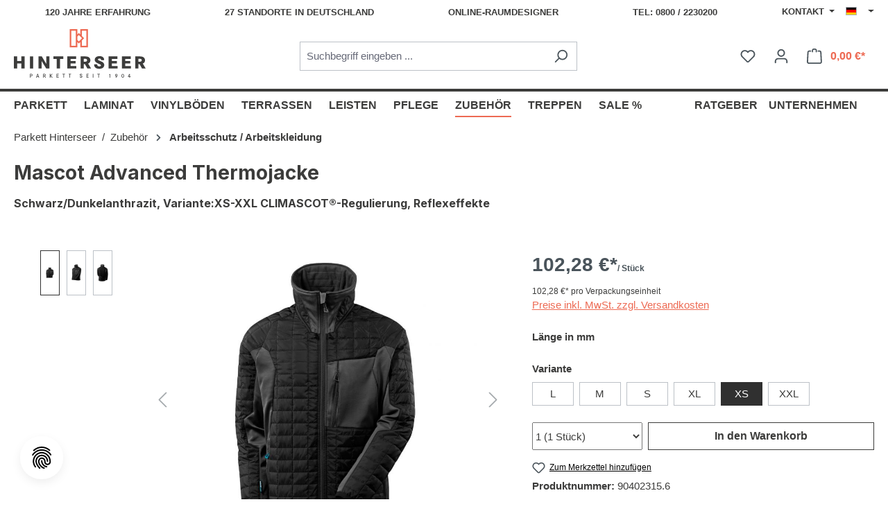

--- FILE ---
content_type: text/html; charset=UTF-8
request_url: https://www.hinterseer.com/de/mascot-advanced-thermojacke-90402315.6
body_size: 30769
content:

<!DOCTYPE html>

<html lang="de-DE"
      itemscope="itemscope"
      itemtype="https://schema.org/WebPage">

                            
    <head>
                                        <meta charset="utf-8">
            
                            <meta name="viewport"
                      content="width=device-width, initial-scale=1, shrink-to-fit=no">
            
                            <meta name="author"
                      content="">
                <meta name="robots"
                      content="index,follow">
                <meta name="revisit-after"
                      content="15 days">
                <meta name="keywords"
                      content="">
                <meta name="description"
                      content="Mascot Thermojacke Advanced online kaufen - CLIMASCOT®-Regulierung - Ergonomisch geschnitten - Reflexeffekte - Warm &amp; Weich!">
            
                <meta property="og:type"
          content="product">
    <meta property="og:site_name"
          content="Parkett Hinterseer">
    <meta property="og:url"
          content="https://www.hinterseer.com/de/mascot-advanced-thermojacke-90402315.6">
    <meta property="og:title"
          content="Mascot Themojacke Advanced kaufen - Parkett Hinterseer">

    <meta property="og:description"
          content="Mascot Thermojacke Advanced online kaufen - CLIMASCOT®-Regulierung - Ergonomisch geschnitten - Reflexeffekte - Warm &amp; Weich!">
    <meta property="og:image"
          content="https://www.hinterseer.com/media/98/0f/2a/1607522228/artikel-90402315-bilder-90402315-1.jpg?ts=1607555226">

            <meta property="product:brand"
              content="Hinterseer">
    
            <meta property="product:price:amount"
          content="102.28">
    <meta property="product:price:currency"
          content="EUR">
    <meta property="product:product_link"
          content="https://www.hinterseer.com/de/mascot-advanced-thermojacke-90402315.6">

    <meta name="twitter:card"
          content="product">
    <meta name="twitter:site"
          content="Parkett Hinterseer">
    <meta name="twitter:title"
          content="Mascot Themojacke Advanced kaufen - Parkett Hinterseer">
    <meta name="twitter:description"
          content="Mascot Thermojacke Advanced online kaufen - CLIMASCOT®-Regulierung - Ergonomisch geschnitten - Reflexeffekte - Warm &amp; Weich!">
    <meta name="twitter:image"
          content="https://www.hinterseer.com/media/98/0f/2a/1607522228/artikel-90402315-bilder-90402315-1.jpg?ts=1607555226">

                            <meta itemprop="copyrightHolder"
                      content="Parkett Hinterseer">
                <meta itemprop="copyrightYear"
                      content="">
                <meta itemprop="isFamilyFriendly"
                      content="false">
                <meta itemprop="image"
                      content="https://www.hinterseer.com/media/37/e4/7b/1735234236/demostore-logo_(7).png?ts=1753275929">
            
                                            <meta name="theme-color"
                      content="#fff">
                            
                                                <link rel="alternate" hreflang="x-default" href="https://www.hinterseer.com/de/mascot-advanced-thermojacke-90402315.6">
                                    <link rel="alternate" hreflang="de-DE" href="https://www.hinterseer.com/de/mascot-advanced-thermojacke-90402315.6">
                                    <link rel="alternate" hreflang="cs-CZ" href="https://www.hinterseer.com/cz/mascot-advanced-thermojacke-90402315.6">
                                    <link rel="alternate" hreflang="en-GB" href="https://www.hinterseer.com/en/mascot-advanced-thermal-jacket-90402315.6">
                                    

    
        

            <link rel="shortcut icon"
          href="https://www.hinterseer.com/bundles/hinterseertheme/assets/img/logo/hinterseer-favicon.ico?1769005955">

            <link rel="apple-touch-icon"
          sizes="180x180"
          href="https://www.hinterseer.com/bundles/hinterseertheme/assets/img/logo/hinterseer-share-192x192.png?1769005955">

            
    
    <link rel="canonical" href="https://www.hinterseer.com/de/mascot-advanced-thermojacke-90402315.6">

                    <title itemprop="name">Mascot Themojacke Advanced kaufen - Parkett Hinterseer</title>
        
                                                                        <link rel="stylesheet"
                      href="https://www.hinterseer.com/theme/94870c4f03abd963afd834be09edd6ff/css/all.css?1769005960">
                                    
                        <script>
        window.features = {"V6_5_0_0":true,"v6.5.0.0":true,"V6_6_0_0":true,"v6.6.0.0":true,"V6_7_0_0":false,"v6.7.0.0":false,"DISABLE_VUE_COMPAT":false,"disable.vue.compat":false,"ACCESSIBILITY_TWEAKS":false,"accessibility.tweaks":false,"ADMIN_VITE":false,"admin.vite":false,"TELEMETRY_METRICS":false,"telemetry.metrics":false,"CACHE_REWORK":false,"cache.rework":false};
    </script>
        
                    <!-- WbmTagManagerAnalytics Head Snippet Start -->
                                        
                <script>
            window.dataLayer = window.dataLayer || [];
            function gtag() { dataLayer.push(arguments); }
            gtag('consent', 'default', {
                'ad_user_data': 'denied',
                'ad_storage': 'denied',
                'ad_personalization': 'denied',
                'analytics_storage': 'denied'
            });
        </script>
    

    <!-- Shopware Analytics -->
    <script>
        window.shopwareAnalytics = {
            trackingId: '',
            merchantConsent: true,
            debug: false,
            storefrontController: 'Product',
            storefrontAction: 'index',
            storefrontRoute: 'frontend.detail.page',
            storefrontCmsPageType:  'product_detail' ,
        };
    </script>
    <!-- End Shopware Analytics -->
        
    
                                                    <script>

            
            // Google Consent
            
            // Events

            var cookieConsentPlusAcceptEvent = function() {
                                            }

            var cookieConsentPlusSaveEvent = function() {
                                            }

            var cookieConsentPlusDenyEvent = function() {
                                            }
        </script>
    

            <script id="wbmTagMangerDefine" type="text/javascript">
            let gtmIsTrackingProductClicks = Boolean(),
                gtmIsTrackingAddToWishlistClicks = Boolean(),
                gtmContainerId = 'GTM-KD5M8ZN',
                hasSWConsentSupport = Boolean(1);
            window.wbmScriptIsSet = false;
            window.dataLayer = window.dataLayer || [];
            window.dataLayer.push({"event":"user","id":null});
        </script>

        <script id="wbmTagMangerDataLayer" type="text/javascript">
            window.dataLayer.push({ ecommerce: null });
            window.dataLayer.push({"google_tag_params":{"ecomm_prodid":90402315.6,"ecomm_pagetype":"product"}});

            
                

            
            let onEventDataLayer = JSON.parse('{"event":"view_item","ecommerce":{"value":102.28,"items":[{"item_category":"Arbeitsschutz \/ Arbeitskleidung","price":102.28,"item_brand":"Hinterseer","item_id":"90402315.6","item_name":"Mascot Advanced Thermojacke","item_variant":"XS"}],"currency":"EUR"}}');
                    </script>    
                        <script id="wbmTagManger" type="text/javascript" >
                function getCookie(name) {
                    var cookieMatch = document.cookie.match(name + '=(.*?)(;|$)');
                    return cookieMatch && decodeURI(cookieMatch[1]);
                }

                let gtmCookieSet = getCookie('wbm-tagmanager-enabled');
                
                let googleTag = function(w,d,s,l,i){w[l]=w[l]||[];w[l].push({'gtm.start':new Date().getTime(),event:'gtm.js'});var f=d.getElementsByTagName(s)[0],j=d.createElement(s),dl=l!='dataLayer'?'&l='+l:'';j.async=true;j.src='https://www.googletagmanager.com/gtm.js?id='+i+dl+'';f.parentNode.insertBefore(j,f);};
                

                if (hasSWConsentSupport && gtmCookieSet === null) {
                    window.wbmGoogleTagmanagerId = gtmContainerId;
                    window.wbmScriptIsSet = false;
                    window.googleTag = googleTag;
                } else {
                    window.wbmScriptIsSet = true;
                    googleTag(window, document, 'script', 'dataLayer', gtmContainerId);
                    googleTag = null;

                    window.dataLayer = window.dataLayer || [];
                    function gtag() { dataLayer.push(arguments); }

                    if (hasSWConsentSupport) {
                        (() => {
                            const analyticsStorageEnabled = document.cookie.split(';').some((item) => item.trim().includes('google-analytics-enabled=1'));
                            const adsEnabled = document.cookie.split(';').some((item) => item.trim().includes('google-ads-enabled=1'));

                            gtag('consent', 'update', {
                                'ad_storage': adsEnabled ? 'granted' : 'denied',
                                'ad_user_data': adsEnabled ? 'granted' : 'denied',
                                'ad_personalization': adsEnabled ? 'granted' : 'denied',
                                'analytics_storage': analyticsStorageEnabled ? 'granted' : 'denied'
                            });
                        })();
                    }
                }

                
            </script><!-- WbmTagManagerAnalytics Head Snippet End -->
            
                            
            
                
                                    <script>
                    window.useDefaultCookieConsent = true;
                </script>
                    
                                    <script>
                window.activeNavigationId = '3200cd4361734453a8609d5b0b9a5407';
                window.router = {
                    'frontend.cart.offcanvas': '/de/checkout/offcanvas',
                    'frontend.cookie.offcanvas': '/de/cookie/offcanvas',
                    'frontend.checkout.finish.page': '/de/checkout/finish',
                    'frontend.checkout.info': '/de/widgets/checkout/info',
                    'frontend.menu.offcanvas': '/de/widgets/menu/offcanvas',
                    'frontend.cms.page': '/de/widgets/cms',
                    'frontend.cms.navigation.page': '/de/widgets/cms/navigation',
                    'frontend.account.addressbook': '/de/widgets/account/address-book',
                    'frontend.country.country-data': '/de/country/country-state-data',
                    'frontend.app-system.generate-token': '/de/app-system/Placeholder/generate-token',
                    };
                window.salesChannelId = 'c7dc4ab3db4144479c98cf10812ccc1c';
            </script>
        

    <script>
        window.router['frontend.shopware_analytics.customer.data'] = '/de/storefront/script/shopware-analytics-customer'
    </script>

                                <script>
                
                window.breakpoints = {"xs":0,"sm":576,"md":768,"lg":992,"xl":1200,"xxl":1400};
            </script>
        
                                    <script>
                    window.customerLoggedInState = 0;

                    window.wishlistEnabled = 1;
                </script>
                    
                        
                            <script>
                window.themeAssetsPublicPath = 'https://www.hinterseer.com/theme/0b92149672a444f58950fb9b547f5838/assets/';
            </script>
        
                                                            <script>
                        window.themeJsPublicPath = 'https://www.hinterseer.com/theme/94870c4f03abd963afd834be09edd6ff/js/';
                    </script>
                                            <script type="text/javascript" src="https://www.hinterseer.com/theme/94870c4f03abd963afd834be09edd6ff/js/storefront/storefront.js?1769005960" defer></script>
                                            <script type="text/javascript" src="https://www.hinterseer.com/theme/94870c4f03abd963afd834be09edd6ff/js/swag-pay-pal/swag-pay-pal.js?1769005960" defer></script>
                                            <script type="text/javascript" src="https://www.hinterseer.com/theme/94870c4f03abd963afd834be09edd6ff/js/eightworks-cookie-consent-plus6/eightworks-cookie-consent-plus6.js?1769005960" defer></script>
                                            <script type="text/javascript" src="https://www.hinterseer.com/theme/94870c4f03abd963afd834be09edd6ff/js/crefo-pay-storefront/crefo-pay-storefront.js?1769005960" defer></script>
                                            <script type="text/javascript" src="https://www.hinterseer.com/theme/94870c4f03abd963afd834be09edd6ff/js/wbm-tag-manager-analytics/wbm-tag-manager-analytics.js?1769005960" defer></script>
                                            <script type="text/javascript" src="https://www.hinterseer.com/theme/94870c4f03abd963afd834be09edd6ff/js/swag-analytics/swag-analytics.js?1769005960" defer></script>
                                            <script type="text/javascript" src="https://www.hinterseer.com/theme/94870c4f03abd963afd834be09edd6ff/js/hinterseer-theme/hinterseer-theme.js?1769005960" defer></script>
                                                        

    
    
        </head>

    <body class="is-ctl-product is-act-index">

            <div class="skip-to-content bg-primary-subtle text-primary-emphasis visually-hidden-focusable overflow-hidden">
            <div class="container d-flex justify-content-center">
                <a href="#content-main" class="skip-to-content-link d-inline-flex text-decoration-underline m-1 p-2 fw-bold gap-2">
                    Zum Hauptinhalt springen
                </a>
            </div>
        </div>
    
                                    <noscript>
                <iframe src="https://www.googletagmanager.com/ns.html?id=GTM-KD5M8ZN"
                        height="0"
                        width="0"
                        style="display:none;visibility:hidden"
                        title="Google Tagmanager">

                </iframe>
            </noscript>
            
                <noscript class="noscript-main">
                
    <div role="alert"
                  class="alert alert-info alert-has-icon">
                                                                        
                                                    <span class="icon icon-info" aria-hidden="true">
                                        <svg xmlns="http://www.w3.org/2000/svg" xmlns:xlink="http://www.w3.org/1999/xlink" width="24" height="24" viewBox="0 0 24 24"><defs><path d="M12 7c.5523 0 1 .4477 1 1s-.4477 1-1 1-1-.4477-1-1 .4477-1 1-1zm1 9c0 .5523-.4477 1-1 1s-1-.4477-1-1v-5c0-.5523.4477-1 1-1s1 .4477 1 1v5zm11-4c0 6.6274-5.3726 12-12 12S0 18.6274 0 12 5.3726 0 12 0s12 5.3726 12 12zM12 2C6.4772 2 2 6.4772 2 12s4.4772 10 10 10 10-4.4772 10-10S17.5228 2 12 2z" id="icons-default-info" /></defs><use xlink:href="#icons-default-info" fill="#758CA3" fill-rule="evenodd" /></svg>
                    </span>                                                    
                                    
                    <div class="alert-content-container">
                                                    
                                                        <div class="alert-content">                                                    Um unseren Shop in vollem Umfang nutzen zu können, empfehlen wir Ihnen Javascript in Ihrem Browser zu aktivieren.
                                                                </div>                
                                                                </div>
            </div>
            </noscript>
        

            <header class="header-main">
            <div class="top-bar d-none d-lg-block">
        <div class="container">
            <nav class="top-bar-nav">
                <div class="top-bar-nav-item top-bar-info">
                    <a href="/de/">120 Jahre Erfahrung</a>
                    <a href="/de/standorte/">27 Standorte in Deutschland</a>
                    <a href="https://raumdesigner.hinterseer.com/">Online-Raumdesigner</a>
                    <a href="tel:+4908002230200">Tel: 0800 / 2230200</a>
                </div>

                                                    
    <div class="top-bar-nav-item top-bar-menu">
                    <div class="contact-menu dropdown">
                <button class="btn dropdown-toggle top-bar-nav-btn"
                        type="button"
                        id="contactMenuDropdown-top-bar"
                        data-bs-toggle="dropdown"
                        aria-haspopup="true"
                        aria-expanded="false">
                    Kontakt
                    <span class="top-bar-nav-text">Service/Hilfe</span>
                </button>
                                    <div class="dropdown-menu dropdown-menu-end"
                         aria-labelledby="contactMenuDropdown-top-bar">
                            <a class="top-bar-list-item dropdown-item"
                               href="/de/kontakt"
                               title="Anfrage">Anfrage</a>
                            <a class="top-bar-list-item dropdown-item"
                               href="/de/handwerker"
                               title="Handwerkervermittlung">Handwerkervermittlung</a>
                            <a class="top-bar-list-item dropdown-item"
                               href="/de/showroom"
                               title="Showroomtermin">Showroomtermin</a>
                            <a class="top-bar-list-item dropdown-item"
                               href="/de/zubehoer/maschinenverleih/"
                               title="Maschinenverleih">Maschinenverleih</a>
                    </div>
                            </div>
            </div>
                
                                                    
                    
                                                    
                                                    
            <div class="top-bar-nav-item top-bar-language">
                            <form method="post"
                      action="/de/checkout/language"
                      class="language-form"
                      data-form-auto-submit="true">
                                                                                            
                        <div class="languages-menu dropdown">
                            <button class="btn dropdown-toggle top-bar-nav-btn"
                                    type="button"
                                    id="languagesDropdown-top-bar"
                                    data-bs-toggle="dropdown"
                                    aria-haspopup="true"
                                    aria-expanded="false"
                                    aria-label="Sprache ändern (Deutsch ist die aktuelle Sprache)">
                                <span aria-hidden="true" class="top-bar-list-icon language-flag country-de language-de"></span>
                                                                <span class="top-bar-nav-text">Deutsch</span>
                            </button>

                                                            <ul class="top-bar-list dropdown-menu dropdown-menu-end"
                                    aria-label="Verfügbare Sprachen">
                                                                            
                                                                                                                        <li class="top-bar-list-item dropdown-item">
                                                                                                                                                                                            
                                                                                                                                                    <label class="top-bar-list-label"
                                                           for="top-bar-5b1312d546ee412687f3fe4f7791b659">
                                                        <input id="top-bar-5b1312d546ee412687f3fe4f7791b659"
                                                               class="top-bar-list-radio"
                                                               value="5b1312d546ee412687f3fe4f7791b659"
                                                               name="languageId"
                                                               type="radio"
                                                            >
                                                        <span aria-hidden="true" class="top-bar-list-icon language-flag country-cz language-cs"></span>
                                                        Čeština
                                                    </label>
                                                
                                                                                                                                    </li>
                                                                            
                                                                                                                        <li class="top-bar-list-item dropdown-item item-checked active">
                                                                                                                                                                                            
                                                                                                                                                    <label class="top-bar-list-label"
                                                           for="top-bar-2fbb5fe2e29a4d70aa5854ce7ce3e20b">
                                                        <input id="top-bar-2fbb5fe2e29a4d70aa5854ce7ce3e20b"
                                                               class="top-bar-list-radio"
                                                               value="2fbb5fe2e29a4d70aa5854ce7ce3e20b"
                                                               name="languageId"
                                                               type="radio"
                                                             checked>
                                                        <span aria-hidden="true" class="top-bar-list-icon language-flag country-de language-de"></span>
                                                        Deutsch
                                                    </label>
                                                
                                                                                                                                    </li>
                                                                            
                                                                                                                        <li class="top-bar-list-item dropdown-item">
                                                                                                                                                                                            
                                                                                                                                                    <label class="top-bar-list-label"
                                                           for="top-bar-b8e1a14826be4590ab106acb1191d74a">
                                                        <input id="top-bar-b8e1a14826be4590ab106acb1191d74a"
                                                               class="top-bar-list-radio"
                                                               value="b8e1a14826be4590ab106acb1191d74a"
                                                               name="languageId"
                                                               type="radio"
                                                            >
                                                        <span aria-hidden="true" class="top-bar-list-icon language-flag country-gb language-en"></span>
                                                        English
                                                    </label>
                                                
                                                                                                                                    </li>
                                                                    </ul>
                                                    </div>

                        <input name="redirectTo" type="hidden" value="frontend.detail.page">

                                                    <input name="redirectParameters[_httpCache]" type="hidden" value="1">
                                                    <input name="redirectParameters[productId]" type="hidden" value="3f24c08d9a754a23920c247f43e0ceb2">
                                                            </form>
                    </div>
                                </nav>
        </div>
    </div>
                    <div class="container">
                    
            <div class="row align-items-center header-row">
                            <div class="col-12 col-lg-auto header-logo-col">
                        <div class="header-logo-main">
                    <a class="header-logo-main-link"
               href="/de/"
               title="Zur Startseite gehen">
                                                <picture class="logo-default">
                    <img src="https://www.hinterseer.com/bundles/hinterseertheme/assets/img/logo/hinterseer-logo-de.svg?1769005955"
                 alt="Zur Startseite gehen"
                 class="img-fluid header-logo-main-img"/>
            </picture>
    <picture class="logo-cookie-consent">
        <img src="https://www.hinterseer.com/bundles/hinterseertheme/assets/img/logo/hinterseer-logo-de.svg?1769005955"
             alt="Zur Startseite gehen"
             class="img-fluid header-logo-main-img"/>
    </picture>
            </a>
            </div>
                </div>
            
                            <div class="col-12 order-2 col-sm order-sm-1 header-search-col">
                    <div class="row">
                        <div class="col-sm-auto d-none d-sm-block d-lg-none">
                                                            <div class="nav-main-toggle">
                                                                            <button
                                            class="btn nav-main-toggle-btn header-actions-btn"
                                            type="button"
                                            data-off-canvas-menu="true"
                                            aria-label="Menü"
                                        >
                                                                                            <span class="icon icon-stack">
                                        <svg xmlns="http://www.w3.org/2000/svg" xmlns:xlink="http://www.w3.org/1999/xlink" width="24" height="24" viewBox="0 0 24 24"><defs><path d="M3 13c-.5523 0-1-.4477-1-1s.4477-1 1-1h18c.5523 0 1 .4477 1 1s-.4477 1-1 1H3zm0-7c-.5523 0-1-.4477-1-1s.4477-1 1-1h18c.5523 0 1 .4477 1 1s-.4477 1-1 1H3zm0 14c-.5523 0-1-.4477-1-1s.4477-1 1-1h18c.5523 0 1 .4477 1 1s-.4477 1-1 1H3z" id="icons-default-stack" /></defs><use xlink:href="#icons-default-stack" fill="#758CA3" fill-rule="evenodd" /></svg>
                    </span>                                                                                    </button>
                                                                    </div>
                                                    </div>
                        <div class="col">
                            
    <div class="collapse"
         id="searchCollapse">
        <div class="header-search">
                            <form action="/de/search"
                      method="get"
                      data-search-widget="true"
                      data-search-widget-options="{&quot;searchWidgetMinChars&quot;:2}"
                      data-url="/de/suggest?search="
                      class="header-search-form">
                                            <div class="input-group">
                                                            <input type="search"
                                       name="search"
                                       class="form-control header-search-input"
                                       autocomplete="off"
                                       autocapitalize="off"
                                       placeholder="Suchbegriff eingeben ..."
                                       aria-label="Suchbegriff eingeben ..."
                                       value=""
                                >
                            
                                                            <button type="submit"
                                        class="btn header-search-btn"
                                        aria-label="Suchen">
                                    <span class="header-search-icon">
                                        <span class="icon icon-search">
                                        <svg xmlns="http://www.w3.org/2000/svg" xmlns:xlink="http://www.w3.org/1999/xlink" width="24" height="24" viewBox="0 0 24 24"><defs><path d="M10.0944 16.3199 4.707 21.707c-.3905.3905-1.0237.3905-1.4142 0-.3905-.3905-.3905-1.0237 0-1.4142L8.68 14.9056C7.6271 13.551 7 11.8487 7 10c0-4.4183 3.5817-8 8-8s8 3.5817 8 8-3.5817 8-8 8c-1.8487 0-3.551-.627-4.9056-1.6801zM15 16c3.3137 0 6-2.6863 6-6s-2.6863-6-6-6-6 2.6863-6 6 2.6863 6 6 6z" id="icons-default-search" /></defs><use xlink:href="#icons-default-search" fill="#758CA3" fill-rule="evenodd" /></svg>
                    </span>                                    </span>
                                </button>
                            
                                                            <button class="btn header-close-btn js-search-close-btn d-none"
                                        type="button"
                                        aria-label="Die Dropdown-Suche schließen">
                                    <span class="header-close-icon">
                                        <span class="icon icon-x">
                                        <svg xmlns="http://www.w3.org/2000/svg" xmlns:xlink="http://www.w3.org/1999/xlink" width="24" height="24" viewBox="0 0 24 24"><defs><path d="m10.5858 12-7.293-7.2929c-.3904-.3905-.3904-1.0237 0-1.4142.3906-.3905 1.0238-.3905 1.4143 0L12 10.5858l7.2929-7.293c.3905-.3904 1.0237-.3904 1.4142 0 .3905.3906.3905 1.0238 0 1.4143L13.4142 12l7.293 7.2929c.3904.3905.3904 1.0237 0 1.4142-.3906.3905-1.0238.3905-1.4143 0L12 13.4142l-7.2929 7.293c-.3905.3904-1.0237.3904-1.4142 0-.3905-.3906-.3905-1.0238 0-1.4143L10.5858 12z" id="icons-default-x" /></defs><use xlink:href="#icons-default-x" fill="#758CA3" fill-rule="evenodd" /></svg>
                    </span>                                    </span>
                                </button>
                                                    </div>
                                    </form>
                    </div>
    </div>
                        </div>
                    </div>
                </div>
            
                            <div class="col-12 order-1 col-sm-auto order-sm-2 header-actions-col">
                    <div class="row g-0">
                                                    <div class="col d-sm-none">
                                <div class="menu-button">
                                                                            <button
                                            class="btn nav-main-toggle-btn header-actions-btn"
                                            type="button"
                                            data-off-canvas-menu="true"
                                            aria-label="Menü"
                                        >
                                                                                            <span class="icon icon-stack">
                                        <svg xmlns="http://www.w3.org/2000/svg" xmlns:xlink="http://www.w3.org/1999/xlink" width="24" height="24" viewBox="0 0 24 24"><use xlink:href="#icons-default-stack" fill="#758CA3" fill-rule="evenodd" /></svg>
                    </span>                                                                                    </button>
                                                                    </div>
                            </div>
                        
                                                    <div class="col-auto d-sm-none">
                                <div class="search-toggle">
                                    <button class="btn header-actions-btn search-toggle-btn js-search-toggle-btn collapsed"
                                            type="button"
                                            data-bs-toggle="collapse"
                                            data-bs-target="#searchCollapse"
                                            aria-expanded="false"
                                            aria-controls="searchCollapse"
                                            aria-label="Suchen">
                                        <span class="icon icon-search">
                                        <svg xmlns="http://www.w3.org/2000/svg" xmlns:xlink="http://www.w3.org/1999/xlink" width="24" height="24" viewBox="0 0 24 24"><use xlink:href="#icons-default-search" fill="#758CA3" fill-rule="evenodd" /></svg>
                    </span>                                    </button>
                                </div>
                            </div>
                        
                                                                                    <div class="col-auto">
                                    <div class="header-wishlist">
                                        <a class="btn header-wishlist-btn header-actions-btn"
                                           href="/de/wishlist"
                                           title="Merkzettel"
                                           aria-label="Merkzettel">
                                                
            <span class="header-wishlist-icon">
            <span class="icon icon-heart">
                                        <svg xmlns="http://www.w3.org/2000/svg" xmlns:xlink="http://www.w3.org/1999/xlink" width="24" height="24" viewBox="0 0 24 24"><defs><path d="M20.0139 12.2998c1.8224-1.8224 1.8224-4.7772 0-6.5996-1.8225-1.8225-4.7772-1.8225-6.5997 0L12 7.1144l-1.4142-1.4142c-1.8225-1.8225-4.7772-1.8225-6.5997 0-1.8224 1.8224-1.8224 4.7772 0 6.5996l7.519 7.519a.7.7 0 0 0 .9899 0l7.5189-7.519zm1.4142 1.4142-7.519 7.519c-1.0543 1.0544-2.7639 1.0544-3.8183 0L2.572 13.714c-2.6035-2.6035-2.6035-6.8245 0-9.428 2.6035-2.6035 6.8246-2.6035 9.4281 0 2.6035-2.6035 6.8246-2.6035 9.428 0 2.6036 2.6035 2.6036 6.8245 0 9.428z" id="icons-default-heart" /></defs><use xlink:href="#icons-default-heart" fill="#758CA3" fill-rule="evenodd" /></svg>
                    </span>        </span>
    
    
    
    <span class="badge bg-primary header-wishlist-badge"
          id="wishlist-basket"
          data-wishlist-storage="true"
          data-wishlist-storage-options="{&quot;listPath&quot;:&quot;\/de\/wishlist\/list&quot;,&quot;mergePath&quot;:&quot;\/de\/wishlist\/merge&quot;,&quot;pageletPath&quot;:&quot;\/de\/wishlist\/merge\/pagelet&quot;}"
          data-wishlist-widget="true"
          data-wishlist-widget-options="{&quot;showCounter&quot;:true}"
    ></span>
                                        </a>
                                    </div>
                                </div>
                                                    
                                                    <div class="col-auto">
                                <div class="account-menu">
                                        <div class="dropdown">
                    <button class="btn account-menu-btn header-actions-btn"
                    type="button"
                    id="accountWidget"
                    data-account-menu="true"
                    data-bs-toggle="dropdown"
                    aria-haspopup="true"
                    aria-expanded="false"
                    aria-label="Ihr Konto"
                    title="Ihr Konto">
                <span class="icon icon-avatar">
                                        <svg xmlns="http://www.w3.org/2000/svg" xmlns:xlink="http://www.w3.org/1999/xlink" width="24" height="24" viewBox="0 0 24 24"><defs><path d="M12 3C9.7909 3 8 4.7909 8 7c0 2.2091 1.7909 4 4 4 2.2091 0 4-1.7909 4-4 0-2.2091-1.7909-4-4-4zm0-2c3.3137 0 6 2.6863 6 6s-2.6863 6-6 6-6-2.6863-6-6 2.6863-6 6-6zM4 22.099c0 .5523-.4477 1-1 1s-1-.4477-1-1V20c0-2.7614 2.2386-5 5-5h10.0007c2.7614 0 5 2.2386 5 5v2.099c0 .5523-.4477 1-1 1s-1-.4477-1-1V20c0-1.6569-1.3431-3-3-3H7c-1.6569 0-3 1.3431-3 3v2.099z" id="icons-default-avatar" /></defs><use xlink:href="#icons-default-avatar" fill="#758CA3" fill-rule="evenodd" /></svg>
                    </span>            </button>
        
                    <div class="dropdown-menu dropdown-menu-end account-menu-dropdown js-account-menu-dropdown"
                 aria-labelledby="accountWidget">
                

        
            <div class="offcanvas-header">
                            <button class="btn btn-light offcanvas-close js-offcanvas-close">
                                            <span class="icon icon-x icon-sm">
                                        <svg xmlns="http://www.w3.org/2000/svg" xmlns:xlink="http://www.w3.org/1999/xlink" width="24" height="24" viewBox="0 0 24 24"><use xlink:href="#icons-default-x" fill="#758CA3" fill-rule="evenodd" /></svg>
                    </span>                    
                                            Menü schließen
                                    </button>
                    </div>
    
            <div class="offcanvas-body">
                <div class="account-menu">
                                    <div class="dropdown-header account-menu-header">
                    Ihr Konto
                </div>
                    
                                    <div class="account-menu-login">
                                            <a href="/de/account/login"
                           title="Anmelden"
                           class="btn btn-primary account-menu-login-button">
                            Anmelden
                        </a>
                    
                                            <div class="account-menu-register">
                            oder <a href="/de/account/login"
                                                                            title="Registrieren">registrieren</a>
                        </div>
                                    </div>
                    
                    <div class="account-menu-links">
                    <div class="header-account-menu">
        <div class="card account-menu-inner">
                                        
                                                <nav class="list-group list-group-flush account-aside-list-group">
                                                                                    <a href="/de/account"
                                   title="Übersicht"
                                   class="list-group-item list-group-item-action account-aside-item"
                                   >
                                    Übersicht
                                </a>
                            
                                                            <a href="/de/account/profile"
                                   title="Persönliches Profil"
                                   class="list-group-item list-group-item-action account-aside-item"
                                   >
                                    Persönliches Profil
                                </a>
                            
                                                            <a href="/de/account/address"
                                   title="Adressen"
                                   class="list-group-item list-group-item-action account-aside-item"
                                   >
                                    Adressen
                                </a>
                            
                                                                                                                        <a href="/de/account/payment"
                                   title="Zahlungsarten"
                                   class="list-group-item list-group-item-action account-aside-item"
                                   >
                                    Zahlungsarten
                                </a>
                                                            
                                                            <a href="/de/account/order"
                                   title="Bestellungen"
                                   class="list-group-item list-group-item-action account-aside-item"
                                   >
                                    Bestellungen
                                </a>
                                                                        </nav>
                            
                                                </div>
    </div>
            </div>
            </div>
        </div>
                </div>
            </div>
                                </div>
                            </div>
                        
                                                    <div class="col-auto">
                                <div
                                    class="header-cart"
                                    data-off-canvas-cart="true"
                                >
                                    <a class="btn header-cart-btn header-actions-btn"
                                       href="/de/checkout/cart"
                                       data-cart-widget="true"
                                       title="Warenkorb"
                                       aria-label="Warenkorb">
                                                        <span class="header-cart-icon">
        <span class="icon icon-bag">
                                        <svg aria-label="Warenkorb" xmlns="http://www.w3.org/2000/svg" xmlns:xlink="http://www.w3.org/1999/xlink" width="24" height="24" viewBox="0 0 24 24"><defs><path d="M5.892 3c.5523 0 1 .4477 1 1s-.4477 1-1 1H3.7895a1 1 0 0 0-.9986.9475l-.7895 15c-.029.5515.3946 1.0221.9987 1.0525h17.8102c.5523 0 1-.4477.9986-1.0525l-.7895-15A1 1 0 0 0 20.0208 5H17.892c-.5523 0-1-.4477-1-1s.4477-1 1-1h2.1288c1.5956 0 2.912 1.249 2.9959 2.8423l.7894 15c.0035.0788.0035.0788.0042.1577 0 1.6569-1.3432 3-3 3H3c-.079-.0007-.079-.0007-.1577-.0041-1.6546-.0871-2.9253-1.499-2.8382-3.1536l.7895-15C.8775 4.249 2.1939 3 3.7895 3H5.892zm4 2c0 .5523-.4477 1-1 1s-1-.4477-1-1V3c0-1.6569 1.3432-3 3-3h2c1.6569 0 3 1.3431 3 3v2c0 .5523-.4477 1-1 1s-1-.4477-1-1V3c0-.5523-.4477-1-1-1h-2c-.5523 0-1 .4477-1 1v2z" id="icons-default-bag" /></defs><use xlink:href="#icons-default-bag" fill="#758CA3" fill-rule="evenodd" /></svg>
                    </span>    </span>
        <span class="header-cart-total">
        0,00 €*
    </span>

    
                                    </a>
                                </div>
                            </div>
                                            </div>
                </div>
                    </div>
                </div>
            </header>

                                                    <div class="nav-main">
                                                <div class="main-navigation"
         id="mainNavigation"
         data-flyout-menu="true">
                    <div class="container">
                                    <nav class="nav main-navigation-menu"
                        aria-label="Hauptnavigation"
                        itemscope="itemscope"
                        itemtype="https://schema.org/SiteNavigationElement">
                        
                                                                                    <a class="nav-link main-navigation-link nav-item-a654d79dcdc34a21b274e706db2cf56a  home-link"
                                    href="/de/"
                                    itemprop="url"
                                    title="Home">
                                    <div class="main-navigation-link-text">
                                        <span itemprop="name">Home</span>
                                    </div>
                                </a>
                                                    
                                                    
                                                                                            
                                                                                                            <a class="nav-link main-navigation-link nav-item-1e818b91a67243039fd1ef03479191ac "
                                           href="https://www.hinterseer.com/de/parkett/"
                                           itemprop="url"
                                           data-flyout-menu-trigger="1e818b91a67243039fd1ef03479191ac"                                                                                      title="Parkett">
                                            <div class="main-navigation-link-text">
                                                <span itemprop="name">Parkett</span>
                                            </div>
                                        </a>
                                                                                                                                                                                                        
                                                                                                            <a class="nav-link main-navigation-link nav-item-c3d5a7b2a98b4f148cc565e8680e4860 "
                                           href="https://www.hinterseer.com/de/laminat/"
                                           itemprop="url"
                                           data-flyout-menu-trigger="c3d5a7b2a98b4f148cc565e8680e4860"                                                                                      title="Laminat">
                                            <div class="main-navigation-link-text">
                                                <span itemprop="name">Laminat</span>
                                            </div>
                                        </a>
                                                                                                                                                                                                        
                                                                                                            <a class="nav-link main-navigation-link nav-item-26db5d05a97146dfb2bc0f61ef471458 "
                                           href="https://www.hinterseer.com/de/vinylboeden/"
                                           itemprop="url"
                                           data-flyout-menu-trigger="26db5d05a97146dfb2bc0f61ef471458"                                                                                      title="Vinylböden">
                                            <div class="main-navigation-link-text">
                                                <span itemprop="name">Vinylböden</span>
                                            </div>
                                        </a>
                                                                                                                                                                                                        
                                                                                                            <a class="nav-link main-navigation-link nav-item-a2a21d3c623f48b68c62f53e01c7e585 "
                                           href="https://www.hinterseer.com/de/terrassen/"
                                           itemprop="url"
                                           data-flyout-menu-trigger="a2a21d3c623f48b68c62f53e01c7e585"                                                                                      title="Terrassen">
                                            <div class="main-navigation-link-text">
                                                <span itemprop="name">Terrassen</span>
                                            </div>
                                        </a>
                                                                                                                                                                                                        
                                                                                                            <a class="nav-link main-navigation-link nav-item-d8c120e742d94358bc22a5ac6055ac7d "
                                           href="https://www.hinterseer.com/de/leisten/"
                                           itemprop="url"
                                           data-flyout-menu-trigger="d8c120e742d94358bc22a5ac6055ac7d"                                                                                      title="Leisten">
                                            <div class="main-navigation-link-text">
                                                <span itemprop="name">Leisten</span>
                                            </div>
                                        </a>
                                                                                                                                                                                                        
                                                                                                            <a class="nav-link main-navigation-link nav-item-768f5520a20845b19b7b897ba0eb4399 "
                                           href="https://www.hinterseer.com/de/pflege/"
                                           itemprop="url"
                                           data-flyout-menu-trigger="768f5520a20845b19b7b897ba0eb4399"                                                                                      title="Pflege">
                                            <div class="main-navigation-link-text">
                                                <span itemprop="name">Pflege</span>
                                            </div>
                                        </a>
                                                                                                                                                                                                        
                                                                                                            <a class="nav-link main-navigation-link nav-item-4bd0be811cf445a68f3b2f169ab40c73  active"
                                           href="https://www.hinterseer.com/de/zubehoer/"
                                           itemprop="url"
                                           data-flyout-menu-trigger="4bd0be811cf445a68f3b2f169ab40c73"                                                                                      title="Zubehör">
                                            <div class="main-navigation-link-text">
                                                <span itemprop="name">Zubehör</span>
                                            </div>
                                        </a>
                                                                                                                                                                                                        
                                                                                                            <a class="nav-link main-navigation-link nav-item-5da51927b29147b5a5dd1ce928124905 "
                                           href="https://www.hinterseer.com/de/treppen/"
                                           itemprop="url"
                                           data-flyout-menu-trigger="5da51927b29147b5a5dd1ce928124905"                                                                                      title="Treppen">
                                            <div class="main-navigation-link-text">
                                                <span itemprop="name">Treppen</span>
                                            </div>
                                        </a>
                                                                                                                                                                                                        
                                                                                                            <a class="nav-link main-navigation-link nav-item-67ed795fe26e446c8976efc334c90259 "
                                           href="https://www.hinterseer.com/de/sale/"
                                           itemprop="url"
                                                                                                                                 title="Sale %">
                                            <div class="main-navigation-link-text">
                                                <span itemprop="name">Sale %</span>
                                            </div>
                                        </a>
                                                                                                                                                                                                        
                                                                                                            <a class="nav-link main-navigation-link nav-item-2534818cb0b140fcb019d9b546e76b10 "
                                           href="https://www.hinterseer.com/de/ratgeber/"
                                           itemprop="url"
                                           data-flyout-menu-trigger="2534818cb0b140fcb019d9b546e76b10"                                                                                      title="Ratgeber">
                                            <div class="main-navigation-link-text">
                                                <span itemprop="name">Ratgeber</span>
                                            </div>
                                        </a>
                                                                                                                                                                                                        
                                                                                                            <div class="nav-link main-navigation-link nav-item-41abc0a63fa34b4f9f0d3e78ad03751e"
                                                                                            data-flyout-menu-trigger="41abc0a63fa34b4f9f0d3e78ad03751e"
                                                                                          title="Unternehmen">
                                            <div class="main-navigation-link-text">
                                                <span itemprop="name">Unternehmen</span>
                                            </div>
                                        </div>
                                                                                                                                            </nav>
                
                                                                                                                                                                                                                                                                                                                                                                                                                                                                                                                                                                                                                                                                                                                                                                                                                                                                                                                                                                                                                                                                                                                    
                                                                        <div class="navigation-flyouts">
                                                                                                                                                                                                        <div class="navigation-flyout"
                                                     data-flyout-menu-id="1e818b91a67243039fd1ef03479191ac">
                                                    <div class="container">
                                                                                                                            
            <div class="row navigation-flyout-bar">
                            <div class="col">
                    <div class="navigation-flyout-category-link">
                                                                                    <a class="nav-link"
                                   href="https://www.hinterseer.com/de/parkett/"
                                   itemprop="url"
                                   title="Parkett">
                                                                            Zur Kategorie Parkett
                                        <span class="icon icon-arrow-right icon-primary">
                                        <svg xmlns="http://www.w3.org/2000/svg" xmlns:xlink="http://www.w3.org/1999/xlink" width="16" height="16" viewBox="0 0 16 16"><defs><path id="icons-solid-arrow-right" d="M6.7071 6.2929c-.3905-.3905-1.0237-.3905-1.4142 0-.3905.3905-.3905 1.0237 0 1.4142l3 3c.3905.3905 1.0237.3905 1.4142 0l3-3c.3905-.3905.3905-1.0237 0-1.4142-.3905-.3905-1.0237-.3905-1.4142 0L9 8.5858l-2.2929-2.293z" /></defs><use transform="rotate(-90 9 8.5)" xlink:href="#icons-solid-arrow-right" fill="#758CA3" fill-rule="evenodd" /></svg>
                    </span>                                                                    </a>
                                                                        </div>
                </div>
            
                            <div class="col-auto">
                    <div class="navigation-flyout-close js-close-flyout-menu">
                                                                                    <span class="icon icon-x">
                                        <svg xmlns="http://www.w3.org/2000/svg" xmlns:xlink="http://www.w3.org/1999/xlink" width="24" height="24" viewBox="0 0 24 24"><use xlink:href="#icons-default-x" fill="#758CA3" fill-rule="evenodd" /></svg>
                    </span>                                                                        </div>
                </div>
                    </div>
    
            <div class="row navigation-flyout-content">
                <div class="col">
        <div class="navigation-flyout-categories">
                                
                    
    
    <div class="row navigation-flyout-categories is-level-0">
                                            
                            <div class="col-3 navigation-flyout-col">
                                <a class="nav-item nav-link navigation-flyout-link is-level-0"
           href="https://www.hinterseer.com/de/parkett/massivparkett/"
           itemprop="url"
                      title="Massivparkett">
            <div class="nav-item-img-wrapper">                    
                        
                        
    
    
    
                    
        
            <img src=""                          class="nav-item-img" loading="eager"        />
                    <span itemprop="name">Massivparkett</span>
            </div>
        </a>
    
                                                                            
        
    
    <div class="navigation-flyout-categories is-level-1">
                                            
                            <div class="navigation-flyout-col">
                                <a class="nav-item nav-link navigation-flyout-link is-level-1"
           href="https://www.hinterseer.com/de/parkett/massivparkett/massivdielen/"
           itemprop="url"
                      title="Massivdielen">
            <div class="nav-item-img-wrapper">                    
                        
                        
    
    
    
                    
                
        
                
                    
            <img src="https://www.hinterseer.com/media/5b/3d/aa/1645794521/massivdielen.jpg?ts=1645794521"                             srcset="https://www.hinterseer.com/thumbnail/5b/3d/aa/1645794521/massivdielen_1920x1920.jpg?ts=1645794522 1920w, https://www.hinterseer.com/thumbnail/5b/3d/aa/1645794521/massivdielen_400x400.jpg?ts=1645794522 400w, https://www.hinterseer.com/thumbnail/5b/3d/aa/1645794521/massivdielen_800x800.jpg?ts=1645794522 800w"                                 sizes="310px"
                                         class="nav-item-img" loading="eager"        />
                    <span itemprop="name">Massivdielen</span>
            </div>
        </a>
    
                                                                            
        
    
    <div class="navigation-flyout-categories is-level-2">
            </div>
                                                            </div>
                                                        
                            <div class="navigation-flyout-col">
                                <a class="nav-item nav-link navigation-flyout-link is-level-1"
           href="https://www.hinterseer.com/de/parkett/massivparkett/industrieparkett/"
           itemprop="url"
                      title="Industrieparkett">
            <div class="nav-item-img-wrapper">                    
                        
                        
    
    
    
                    
                
        
                
                    
            <img src="https://www.hinterseer.com/media/db/22/4f/1645794521/industrieparkett.jpg?ts=1645794521"                             srcset="https://www.hinterseer.com/thumbnail/db/22/4f/1645794521/industrieparkett_1920x1920.jpg?ts=1645794522 1920w, https://www.hinterseer.com/thumbnail/db/22/4f/1645794521/industrieparkett_800x800.jpg?ts=1645794522 800w, https://www.hinterseer.com/thumbnail/db/22/4f/1645794521/industrieparkett_400x400.jpg?ts=1645794522 400w"                                 sizes="310px"
                                         class="nav-item-img" loading="eager"        />
                    <span itemprop="name">Industrieparkett</span>
            </div>
        </a>
    
                                                                            
        
    
    <div class="navigation-flyout-categories is-level-2">
            </div>
                                                            </div>
                                                        
                            <div class="navigation-flyout-col">
                                <a class="nav-item nav-link navigation-flyout-link is-level-1"
           href="https://www.hinterseer.com/de/parkett/massivparkett/stabparkett/"
           itemprop="url"
                      title="Stabparkett">
            <div class="nav-item-img-wrapper">                    
                        
                        
    
    
    
                    
                
        
                
                    
            <img src="https://www.hinterseer.com/media/6d/ff/15/1645794521/stabparkett.jpg?ts=1645794521"                             srcset="https://www.hinterseer.com/thumbnail/6d/ff/15/1645794521/stabparkett_1920x1920.jpg?ts=1645794522 1920w, https://www.hinterseer.com/thumbnail/6d/ff/15/1645794521/stabparkett_400x400.jpg?ts=1645794522 400w, https://www.hinterseer.com/thumbnail/6d/ff/15/1645794521/stabparkett_800x800.jpg?ts=1645794522 800w"                                 sizes="310px"
                                         class="nav-item-img" loading="eager"        />
                    <span itemprop="name">Stabparkett</span>
            </div>
        </a>
    
                                                                            
        
    
    <div class="navigation-flyout-categories is-level-2">
            </div>
                                                            </div>
                                                        
                            <div class="navigation-flyout-col">
                                <a class="nav-item nav-link navigation-flyout-link is-level-1"
           href="https://www.hinterseer.com/de/parkett/massivparkett/bambusparkett/"
           itemprop="url"
                      title="Bambusparkett">
            <div class="nav-item-img-wrapper">                    
                        
                        
    
    
    
                    
                
        
                
                    
            <img src="https://www.hinterseer.com/media/8b/a8/3d/1645794521/bambus.jpg?ts=1645794521"                             srcset="https://www.hinterseer.com/thumbnail/8b/a8/3d/1645794521/bambus_400x400.jpg?ts=1645794522 400w, https://www.hinterseer.com/thumbnail/8b/a8/3d/1645794521/bambus_1920x1920.jpg?ts=1645794522 1920w, https://www.hinterseer.com/thumbnail/8b/a8/3d/1645794521/bambus_800x800.jpg?ts=1645794522 800w"                                 sizes="310px"
                                         class="nav-item-img" loading="eager"        />
                    <span itemprop="name">Bambusparkett</span>
            </div>
        </a>
    
                                                                            
        
    
    <div class="navigation-flyout-categories is-level-2">
            </div>
                                                            </div>
                                                        
                            <div class="navigation-flyout-col">
                                <a class="nav-item nav-link navigation-flyout-link is-level-1"
           href="https://www.hinterseer.com/de/parkett/massivparkett/tafelparkett/"
           itemprop="url"
                      title="Tafelparkett">
            <div class="nav-item-img-wrapper">                    
                        
                        
    
    
    
                    
                
        
                
                    
            <img src="https://www.hinterseer.com/media/67/03/8d/1645794521/tafelparkett.jpg?ts=1645794521"                             srcset="https://www.hinterseer.com/thumbnail/67/03/8d/1645794521/tafelparkett_800x800.jpg?ts=1645794522 800w, https://www.hinterseer.com/thumbnail/67/03/8d/1645794521/tafelparkett_1920x1920.jpg?ts=1645794522 1920w, https://www.hinterseer.com/thumbnail/67/03/8d/1645794521/tafelparkett_400x400.jpg?ts=1645794522 400w"                                 sizes="310px"
                                         class="nav-item-img" loading="eager"        />
                    <span itemprop="name">Tafelparkett</span>
            </div>
        </a>
    
                                                                            
        
    
    <div class="navigation-flyout-categories is-level-2">
            </div>
                                                            </div>
                                                        
                            <div class="navigation-flyout-col">
                                <a class="nav-item nav-link navigation-flyout-link is-level-1"
           href="https://www.hinterseer.com/de/parkett/massivparkett/mosaikparkett/"
           itemprop="url"
                      title="Mosaikparkett">
            <div class="nav-item-img-wrapper">                    
                        
                        
    
    
    
                    
                
        
                
                    
            <img src="https://www.hinterseer.com/media/f4/a3/e8/1645794521/mosaikparkett.jpg?ts=1645794521"                             srcset="https://www.hinterseer.com/thumbnail/f4/a3/e8/1645794521/mosaikparkett_1920x1920.jpg?ts=1645794522 1920w, https://www.hinterseer.com/thumbnail/f4/a3/e8/1645794521/mosaikparkett_800x800.jpg?ts=1645794522 800w, https://www.hinterseer.com/thumbnail/f4/a3/e8/1645794521/mosaikparkett_400x400.jpg?ts=1645794522 400w"                                 sizes="310px"
                                         class="nav-item-img" loading="eager"        />
                    <span itemprop="name">Mosaikparkett</span>
            </div>
        </a>
    
                                                                            
        
    
    <div class="navigation-flyout-categories is-level-2">
            </div>
                                                            </div>
                                                        
                            <div class="navigation-flyout-col">
                                <a class="nav-item nav-link navigation-flyout-link is-level-1"
           href="https://www.hinterseer.com/de/parkett/massivparkett/wandverkleidung/"
           itemprop="url"
                      title="Wandverkleidung">
            <div class="nav-item-img-wrapper">                    
                        
                        
    
    
    
                    
                
        
                
                    
            <img src="https://www.hinterseer.com/media/68/6d/8f/1645794521/wandverkleidung.jpg?ts=1645794521"                             srcset="https://www.hinterseer.com/thumbnail/68/6d/8f/1645794521/wandverkleidung_1920x1920.jpg?ts=1645794522 1920w, https://www.hinterseer.com/thumbnail/68/6d/8f/1645794521/wandverkleidung_400x400.jpg?ts=1645794522 400w, https://www.hinterseer.com/thumbnail/68/6d/8f/1645794521/wandverkleidung_800x800.jpg?ts=1645794522 800w"                                 sizes="310px"
                                         class="nav-item-img" loading="eager"        />
                    <span itemprop="name">Wandverkleidung</span>
            </div>
        </a>
    
                                                                            
        
    
    <div class="navigation-flyout-categories is-level-2">
            </div>
                                                            </div>
                        </div>
                                                            </div>
                                                        
                            <div class="col-3 navigation-flyout-col">
                                <a class="nav-item nav-link navigation-flyout-link is-level-0"
           href="https://www.hinterseer.com/de/parkett/fertigparkett/"
           itemprop="url"
                      title="Fertigparkett">
            <div class="nav-item-img-wrapper">                    
                        
                        
    
    
    
                    
        
            <img src=""                          class="nav-item-img" loading="eager"        />
                    <span itemprop="name">Fertigparkett</span>
            </div>
        </a>
    
                                                                            
        
    
    <div class="navigation-flyout-categories is-level-1">
                                            
                            <div class="navigation-flyout-col">
                                <a class="nav-item nav-link navigation-flyout-link is-level-1"
           href="https://www.hinterseer.com/de/parkett/fertigparkett/landhausdielen/"
           itemprop="url"
                      title="Landhausdielen">
            <div class="nav-item-img-wrapper">                    
                        
                        
    
    
    
                    
                
        
                
                    
            <img src="https://www.hinterseer.com/media/49/6b/2a/1645794520/landhausdiele-mehrschicht.jpg?ts=1645794520"                             srcset="https://www.hinterseer.com/thumbnail/49/6b/2a/1645794520/landhausdiele-mehrschicht_400x400.jpg?ts=1645794522 400w, https://www.hinterseer.com/thumbnail/49/6b/2a/1645794520/landhausdiele-mehrschicht_1920x1920.jpg?ts=1645794522 1920w, https://www.hinterseer.com/thumbnail/49/6b/2a/1645794520/landhausdiele-mehrschicht_800x800.jpg?ts=1645794522 800w"                                 sizes="310px"
                                         class="nav-item-img" loading="eager"        />
                    <span itemprop="name">Landhausdielen</span>
            </div>
        </a>
    
                                                                            
        
    
    <div class="navigation-flyout-categories is-level-2">
            </div>
                                                            </div>
                                                        
                            <div class="navigation-flyout-col">
                                <a class="nav-item nav-link navigation-flyout-link is-level-1"
           href="https://www.hinterseer.com/de/parkett/fertigparkett/fischgraet/"
           itemprop="url"
                      title="Fischgrät">
            <div class="nav-item-img-wrapper">                    
                        
                        
    
    
    
                    
                
        
                
                    
            <img src="https://www.hinterseer.com/media/d6/24/b9/1645794521/fischgraet.jpg?ts=1645794521"                             srcset="https://www.hinterseer.com/thumbnail/d6/24/b9/1645794521/fischgraet_1920x1920.jpg?ts=1645794522 1920w, https://www.hinterseer.com/thumbnail/d6/24/b9/1645794521/fischgraet_800x800.jpg?ts=1645794522 800w, https://www.hinterseer.com/thumbnail/d6/24/b9/1645794521/fischgraet_400x400.jpg?ts=1645794522 400w"                                 sizes="310px"
                                         class="nav-item-img" loading="eager"        />
                    <span itemprop="name">Fischgrät</span>
            </div>
        </a>
    
                                                                            
        
    
    <div class="navigation-flyout-categories is-level-2">
            </div>
                                                            </div>
                                                        
                            <div class="navigation-flyout-col">
                                <a class="nav-item nav-link navigation-flyout-link is-level-1"
           href="https://www.hinterseer.com/de/parkett/fertigparkett/zweischichtparkett-1-stab/"
           itemprop="url"
                      title="Zweischichtparkett (1-Stab)">
            <div class="nav-item-img-wrapper">                    
                        
                        
    
    
    
                    
                
        
                
                    
            <img src="https://www.hinterseer.com/media/2c/8e/e8/1645794520/zweischichtparkett.jpg?ts=1645794520"                             srcset="https://www.hinterseer.com/thumbnail/2c/8e/e8/1645794520/zweischichtparkett_400x400.jpg?ts=1645794521 400w, https://www.hinterseer.com/thumbnail/2c/8e/e8/1645794520/zweischichtparkett_1920x1920.jpg?ts=1645794521 1920w, https://www.hinterseer.com/thumbnail/2c/8e/e8/1645794520/zweischichtparkett_800x800.jpg?ts=1645794521 800w"                                 sizes="310px"
                                         class="nav-item-img" loading="eager"        />
                    <span itemprop="name">Zweischichtparkett (1-Stab)</span>
            </div>
        </a>
    
                                                                            
        
    
    <div class="navigation-flyout-categories is-level-2">
            </div>
                                                            </div>
                                                        
                            <div class="navigation-flyout-col">
                                <a class="nav-item nav-link navigation-flyout-link is-level-1"
           href="https://www.hinterseer.com/de/parkett/fertigparkett/langdielen/"
           itemprop="url"
                      title="Langdielen">
            <div class="nav-item-img-wrapper">                    
                        
                        
    
    
    
                    
                
        
                
                    
            <img src="https://www.hinterseer.com/media/7c/23/5f/1645794520/langdielen.jpg?ts=1645794520"                             srcset="https://www.hinterseer.com/thumbnail/7c/23/5f/1645794520/langdielen_400x400.jpg?ts=1645794521 400w, https://www.hinterseer.com/thumbnail/7c/23/5f/1645794520/langdielen_800x800.jpg?ts=1645794521 800w, https://www.hinterseer.com/thumbnail/7c/23/5f/1645794520/langdielen_1920x1920.jpg?ts=1645794521 1920w"                                 sizes="310px"
                                         class="nav-item-img" loading="eager"        />
                    <span itemprop="name">Langdielen</span>
            </div>
        </a>
    
                                                                            
        
    
    <div class="navigation-flyout-categories is-level-2">
            </div>
                                                            </div>
                                                        
                            <div class="navigation-flyout-col">
                                <a class="nav-item nav-link navigation-flyout-link is-level-1"
           href="https://www.hinterseer.com/de/parkett/fertigparkett/schiffsboeden/"
           itemprop="url"
                      title="Schiffsböden">
            <div class="nav-item-img-wrapper">                    
                        
                        
    
    
    
                    
                
        
                
                    
            <img src="https://www.hinterseer.com/media/de/71/22/1645796373/schiffsboeden.jpg?ts=1645796373"                             srcset="https://www.hinterseer.com/thumbnail/de/71/22/1645796373/schiffsboeden_800x800.jpg?ts=1645796374 800w, https://www.hinterseer.com/thumbnail/de/71/22/1645796373/schiffsboeden_1920x1920.jpg?ts=1645796374 1920w, https://www.hinterseer.com/thumbnail/de/71/22/1645796373/schiffsboeden_400x400.jpg?ts=1645796374 400w"                                 sizes="310px"
                                         class="nav-item-img" loading="eager"        />
                    <span itemprop="name">Schiffsböden</span>
            </div>
        </a>
    
                                                                            
        
    
    <div class="navigation-flyout-categories is-level-2">
            </div>
                                                            </div>
                        </div>
                                                            </div>
                        </div>
                    </div>
    </div>

                    </div>
                                                                                                                </div>
                                                </div>
                                                                                                                                                                                                                                                            <div class="navigation-flyout"
                                                     data-flyout-menu-id="c3d5a7b2a98b4f148cc565e8680e4860">
                                                    <div class="container">
                                                                                                                            
            <div class="row navigation-flyout-bar">
                            <div class="col">
                    <div class="navigation-flyout-category-link">
                                                                                    <a class="nav-link"
                                   href="https://www.hinterseer.com/de/laminat/"
                                   itemprop="url"
                                   title="Laminat">
                                                                            Zur Kategorie Laminat
                                        <span class="icon icon-arrow-right icon-primary">
                                        <svg xmlns="http://www.w3.org/2000/svg" xmlns:xlink="http://www.w3.org/1999/xlink" width="16" height="16" viewBox="0 0 16 16"><use transform="rotate(-90 9 8.5)" xlink:href="#icons-solid-arrow-right" fill="#758CA3" fill-rule="evenodd" /></svg>
                    </span>                                                                    </a>
                                                                        </div>
                </div>
            
                            <div class="col-auto">
                    <div class="navigation-flyout-close js-close-flyout-menu">
                                                                                    <span class="icon icon-x">
                                        <svg xmlns="http://www.w3.org/2000/svg" xmlns:xlink="http://www.w3.org/1999/xlink" width="24" height="24" viewBox="0 0 24 24"><use xlink:href="#icons-default-x" fill="#758CA3" fill-rule="evenodd" /></svg>
                    </span>                                                                        </div>
                </div>
                    </div>
    
            <div class="row navigation-flyout-content">
                <div class="col">
        <div class="navigation-flyout-categories">
                                
                    
    
    <div class="row navigation-flyout-categories is-level-0">
                                            
                            <div class="col-4 navigation-flyout-col">
                                <a class="nav-item nav-link navigation-flyout-link is-level-0"
           href="https://www.hinterseer.com/de/laminat/landhausdiele/"
           itemprop="url"
                      title="Landhausdiele">
            <div class="nav-item-img-wrapper">                    
                        
                        
    
    
    
                    
                
        
                
                    
            <img src="https://www.hinterseer.com/media/53/c7/05/1763373370/Landhausdielen_Laminat.jpg?ts=1763373468"                             srcset="https://www.hinterseer.com/thumbnail/53/c7/05/1763373370/Landhausdielen_Laminat_1920x1920.jpg?ts=1763373371 1920w, https://www.hinterseer.com/thumbnail/53/c7/05/1763373370/Landhausdielen_Laminat_800x800.jpg?ts=1763373371 800w, https://www.hinterseer.com/thumbnail/53/c7/05/1763373370/Landhausdielen_Laminat_400x400.jpg?ts=1763373371 400w"                                 sizes="310px"
                                         class="nav-item-img" alt="Drei verschiedene Laminatboden als Landhausdiele und in Holzoptik. Zusammenschnitt von einem Raumbild und zwei direkten Bildern vom Laminat." title="Laminat Landhausdiele" loading="eager"        />
                    <span itemprop="name">Landhausdiele</span>
            </div>
        </a>
    
                                                                            
        
    
    <div class="navigation-flyout-categories is-level-1">
            </div>
                                                            </div>
                                                        
                            <div class="col-4 navigation-flyout-col">
                                <a class="nav-item nav-link navigation-flyout-link is-level-0"
           href="https://www.hinterseer.com/de/laminat/schiffsboden/"
           itemprop="url"
                      title="Schiffsboden">
            <div class="nav-item-img-wrapper">                    
                        
                        
    
    
    
                    
                
        
                
                    
            <img src="https://www.hinterseer.com/media/ce/99/38/1763374651/Schiffsboden_Laminat.jpg?ts=1763375079"                             srcset="https://www.hinterseer.com/thumbnail/ce/99/38/1763374651/Schiffsboden_Laminat_1920x1920.jpg?ts=1763374652 1920w, https://www.hinterseer.com/thumbnail/ce/99/38/1763374651/Schiffsboden_Laminat_800x800.jpg?ts=1763374652 800w, https://www.hinterseer.com/thumbnail/ce/99/38/1763374651/Schiffsboden_Laminat_400x400.jpg?ts=1763374652 400w"                                 sizes="310px"
                                         class="nav-item-img" alt="Raumbild und Aufsichten von verschiednen Schiffsboden Laminat" title="Schiffsboden Laminat" loading="eager"        />
                    <span itemprop="name">Schiffsboden</span>
            </div>
        </a>
    
                                                                            
        
    
    <div class="navigation-flyout-categories is-level-1">
            </div>
                                                            </div>
                                                        
                            <div class="col-4 navigation-flyout-col">
                                <a class="nav-item nav-link navigation-flyout-link is-level-0"
           href="https://www.hinterseer.com/de/laminat/fliesen/"
           itemprop="url"
                      title="Fliesen">
            <div class="nav-item-img-wrapper">                    
                        
                        
    
    
    
                    
                
        
                
                    
            <img src="https://www.hinterseer.com/media/9b/aa/b9/1763374659/Fliese_Laminat.jpg?ts=1763375009"                             srcset="https://www.hinterseer.com/thumbnail/9b/aa/b9/1763374659/Fliese_Laminat_1920x1920.jpg?ts=1763374659 1920w, https://www.hinterseer.com/thumbnail/9b/aa/b9/1763374659/Fliese_Laminat_800x800.jpg?ts=1763374659 800w, https://www.hinterseer.com/thumbnail/9b/aa/b9/1763374659/Fliese_Laminat_400x400.jpg?ts=1763374659 400w"                                 sizes="310px"
                                         class="nav-item-img" alt="Raumbild eines Wohnzimmer in dem Schiefer Laminatfliese als Bodenbelag verlegt wurde. " title="Raumbild mit dunkler Laminat-Fliese Schiefer" loading="eager"        />
                    <span itemprop="name">Fliesen</span>
            </div>
        </a>
    
                                                                            
        
    
    <div class="navigation-flyout-categories is-level-1">
            </div>
                                                            </div>
                        </div>
                    </div>
    </div>

                    </div>
                                                                                                                </div>
                                                </div>
                                                                                                                                                                                                                                                            <div class="navigation-flyout"
                                                     data-flyout-menu-id="26db5d05a97146dfb2bc0f61ef471458">
                                                    <div class="container">
                                                                                                                            
            <div class="row navigation-flyout-bar">
                            <div class="col">
                    <div class="navigation-flyout-category-link">
                                                                                    <a class="nav-link"
                                   href="https://www.hinterseer.com/de/vinylboeden/"
                                   itemprop="url"
                                   title="Vinylböden">
                                                                            Zur Kategorie Vinylböden
                                        <span class="icon icon-arrow-right icon-primary">
                                        <svg xmlns="http://www.w3.org/2000/svg" xmlns:xlink="http://www.w3.org/1999/xlink" width="16" height="16" viewBox="0 0 16 16"><use transform="rotate(-90 9 8.5)" xlink:href="#icons-solid-arrow-right" fill="#758CA3" fill-rule="evenodd" /></svg>
                    </span>                                                                    </a>
                                                                        </div>
                </div>
            
                            <div class="col-auto">
                    <div class="navigation-flyout-close js-close-flyout-menu">
                                                                                    <span class="icon icon-x">
                                        <svg xmlns="http://www.w3.org/2000/svg" xmlns:xlink="http://www.w3.org/1999/xlink" width="24" height="24" viewBox="0 0 24 24"><use xlink:href="#icons-default-x" fill="#758CA3" fill-rule="evenodd" /></svg>
                    </span>                                                                        </div>
                </div>
                    </div>
    
            <div class="row navigation-flyout-content">
                <div class="col">
        <div class="navigation-flyout-categories">
                                
                    
    
    <div class="row navigation-flyout-categories is-level-0">
                                            
                            <div class="col-3 navigation-flyout-col">
                                <a class="nav-item nav-link navigation-flyout-link is-level-0"
           href="https://www.hinterseer.com/de/vinylboeden/vinyl-zum-klicken/"
           itemprop="url"
                      title="Vinyl zum Klicken">
            <div class="nav-item-img-wrapper">                    
                        
                        
    
    
    
                    
                
        
                
                    
            <img src="https://www.hinterseer.com/media/2d/a9/95/1645794520/vinyl-zum-klicken.jpg?ts=1645794520"                             srcset="https://www.hinterseer.com/thumbnail/2d/a9/95/1645794520/vinyl-zum-klicken_1920x1920.jpg?ts=1645794521 1920w, https://www.hinterseer.com/thumbnail/2d/a9/95/1645794520/vinyl-zum-klicken_800x800.jpg?ts=1645794521 800w, https://www.hinterseer.com/thumbnail/2d/a9/95/1645794520/vinyl-zum-klicken_400x400.jpg?ts=1645794521 400w"                                 sizes="310px"
                                         class="nav-item-img" loading="eager"        />
                    <span itemprop="name">Vinyl zum Klicken</span>
            </div>
        </a>
    
                                                                            
        
    
    <div class="navigation-flyout-categories is-level-1">
            </div>
                                                            </div>
                                                        
                            <div class="col-3 navigation-flyout-col">
                                <a class="nav-item nav-link navigation-flyout-link is-level-0"
           href="https://www.hinterseer.com/de/vinylboeden/vinyl-zum-kleben/"
           itemprop="url"
                      title="Vinyl zum Kleben">
            <div class="nav-item-img-wrapper">                    
                        
                        
    
    
    
                    
                
        
                
                    
            <img src="https://www.hinterseer.com/media/b8/f4/71/1645794521/vinyl-zum-kleben.jpg?ts=1645794521"                             srcset="https://www.hinterseer.com/thumbnail/b8/f4/71/1645794521/vinyl-zum-kleben_400x400.jpg?ts=1645794522 400w, https://www.hinterseer.com/thumbnail/b8/f4/71/1645794521/vinyl-zum-kleben_1920x1920.jpg?ts=1645794522 1920w, https://www.hinterseer.com/thumbnail/b8/f4/71/1645794521/vinyl-zum-kleben_800x800.jpg?ts=1645794522 800w"                                 sizes="310px"
                                         class="nav-item-img" loading="eager"        />
                    <span itemprop="name">Vinyl zum Kleben</span>
            </div>
        </a>
    
                                                                            
        
    
    <div class="navigation-flyout-categories is-level-1">
            </div>
                                                            </div>
                                                        
                            <div class="col-3 navigation-flyout-col">
                                <a class="nav-item nav-link navigation-flyout-link is-level-0"
           href="https://www.hinterseer.com/de/vinylboeden/designboden/"
           itemprop="url"
                      title="Designboden">
            <div class="nav-item-img-wrapper">                    
                        
                        
    
    
    
                    
                
        
                
                    
            <img src="https://www.hinterseer.com/media/a0/b7/4b/1645794520/designboeden.jpg?ts=1645794520"                             srcset="https://www.hinterseer.com/thumbnail/a0/b7/4b/1645794520/designboeden_800x800.jpg?ts=1645794522 800w, https://www.hinterseer.com/thumbnail/a0/b7/4b/1645794520/designboeden_1920x1920.jpg?ts=1645794522 1920w, https://www.hinterseer.com/thumbnail/a0/b7/4b/1645794520/designboeden_400x400.jpg?ts=1645794522 400w"                                 sizes="310px"
                                         class="nav-item-img" loading="eager"        />
                    <span itemprop="name">Designboden</span>
            </div>
        </a>
    
                                                                            
        
    
    <div class="navigation-flyout-categories is-level-1">
            </div>
                                                            </div>
                                                        
                            <div class="col-3 navigation-flyout-col">
                                <a class="nav-item nav-link navigation-flyout-link is-level-0"
           href="https://www.hinterseer.com/de/vinylboeden/wand-und-bodenfliesen/"
           itemprop="url"
                      title="Wand- und Bodenfliesen">
            <div class="nav-item-img-wrapper">                    
                        
                        
    
    
    
                    
                
        
                
                    
            <img src="https://www.hinterseer.com/media/6f/dd/81/1645794519/wand-und-bodenfliesen.jpg?ts=1645794519"                             srcset="https://www.hinterseer.com/thumbnail/6f/dd/81/1645794519/wand-und-bodenfliesen_800x800.jpg?ts=1645794520 800w, https://www.hinterseer.com/thumbnail/6f/dd/81/1645794519/wand-und-bodenfliesen_400x400.jpg?ts=1645794520 400w, https://www.hinterseer.com/thumbnail/6f/dd/81/1645794519/wand-und-bodenfliesen_1920x1920.jpg?ts=1645794520 1920w"                                 sizes="310px"
                                         class="nav-item-img" loading="eager"        />
                    <span itemprop="name">Wand- und Bodenfliesen</span>
            </div>
        </a>
    
                                                                            
        
    
    <div class="navigation-flyout-categories is-level-1">
            </div>
                                                            </div>
                        </div>
                    </div>
    </div>

                    </div>
                                                                                                                </div>
                                                </div>
                                                                                                                                                                                                                                                            <div class="navigation-flyout"
                                                     data-flyout-menu-id="a2a21d3c623f48b68c62f53e01c7e585">
                                                    <div class="container">
                                                                                                                            
            <div class="row navigation-flyout-bar">
                            <div class="col">
                    <div class="navigation-flyout-category-link">
                                                                                    <a class="nav-link"
                                   href="https://www.hinterseer.com/de/terrassen/"
                                   itemprop="url"
                                   title="Terrassen">
                                                                            Zur Kategorie Terrassen
                                        <span class="icon icon-arrow-right icon-primary">
                                        <svg xmlns="http://www.w3.org/2000/svg" xmlns:xlink="http://www.w3.org/1999/xlink" width="16" height="16" viewBox="0 0 16 16"><use transform="rotate(-90 9 8.5)" xlink:href="#icons-solid-arrow-right" fill="#758CA3" fill-rule="evenodd" /></svg>
                    </span>                                                                    </a>
                                                                        </div>
                </div>
            
                            <div class="col-auto">
                    <div class="navigation-flyout-close js-close-flyout-menu">
                                                                                    <span class="icon icon-x">
                                        <svg xmlns="http://www.w3.org/2000/svg" xmlns:xlink="http://www.w3.org/1999/xlink" width="24" height="24" viewBox="0 0 24 24"><use xlink:href="#icons-default-x" fill="#758CA3" fill-rule="evenodd" /></svg>
                    </span>                                                                        </div>
                </div>
                    </div>
    
            <div class="row navigation-flyout-content">
                <div class="col">
        <div class="navigation-flyout-categories">
                                
                    
    
    <div class="row navigation-flyout-categories is-level-0">
                                            
                            <div class="col-3 navigation-flyout-col">
                                <a class="nav-item nav-link navigation-flyout-link is-level-0"
           href="https://www.hinterseer.com/de/terrassen/wpc-decks/"
           itemprop="url"
                      title="WPC-Decks">
            <div class="nav-item-img-wrapper">                    
                        
                        
    
    
    
                    
                
        
                
                    
            <img src="https://www.hinterseer.com/media/5f/d7/de/1645794520/wpc-diele.jpg?ts=1645794520"                             srcset="https://www.hinterseer.com/thumbnail/5f/d7/de/1645794520/wpc-diele_800x800.jpg?ts=1645794522 800w, https://www.hinterseer.com/thumbnail/5f/d7/de/1645794520/wpc-diele_1920x1920.jpg?ts=1645794522 1920w, https://www.hinterseer.com/thumbnail/5f/d7/de/1645794520/wpc-diele_400x400.jpg?ts=1645794522 400w"                                 sizes="310px"
                                         class="nav-item-img" loading="eager"        />
                    <span itemprop="name">WPC-Decks</span>
            </div>
        </a>
    
                                                                            
        
    
    <div class="navigation-flyout-categories is-level-1">
            </div>
                                                            </div>
                                                        
                            <div class="col-3 navigation-flyout-col">
                                <a class="nav-item nav-link navigation-flyout-link is-level-0"
           href="https://www.hinterseer.com/de/terrassen/holz-decks/"
           itemprop="url"
                      title="Holz-Decks">
            <div class="nav-item-img-wrapper">                    
                        
                        
    
    
    
                    
                
        
                
                    
            <img src="https://www.hinterseer.com/media/26/f0/19/1645794521/holz-decks.jpg?ts=1645794521"                             srcset="https://www.hinterseer.com/thumbnail/26/f0/19/1645794521/holz-decks_800x800.jpg?ts=1645794522 800w, https://www.hinterseer.com/thumbnail/26/f0/19/1645794521/holz-decks_400x400.jpg?ts=1645794522 400w, https://www.hinterseer.com/thumbnail/26/f0/19/1645794521/holz-decks_1920x1920.jpg?ts=1645794522 1920w"                                 sizes="310px"
                                         class="nav-item-img" loading="eager"        />
                    <span itemprop="name">Holz-Decks</span>
            </div>
        </a>
    
                                                                            
        
    
    <div class="navigation-flyout-categories is-level-1">
            </div>
                                                            </div>
                                                        
                            <div class="col-3 navigation-flyout-col">
                                <a class="nav-item nav-link navigation-flyout-link is-level-0"
           href="https://www.hinterseer.com/de/terrassen/terrassenpflege/"
           itemprop="url"
                      title="Terrassenpflege">
            <div class="nav-item-img-wrapper">                    
                        
                        
    
    
    
                    
                
        
                
                    
            <img src="https://www.hinterseer.com/media/70/f7/9d/1645794520/terrassenpflege.jpg?ts=1645794520"                             srcset="https://www.hinterseer.com/thumbnail/70/f7/9d/1645794520/terrassenpflege_400x400.jpg?ts=1645794520 400w, https://www.hinterseer.com/thumbnail/70/f7/9d/1645794520/terrassenpflege_800x800.jpg?ts=1645794520 800w, https://www.hinterseer.com/thumbnail/70/f7/9d/1645794520/terrassenpflege_1920x1920.jpg?ts=1645794520 1920w"                                 sizes="310px"
                                         class="nav-item-img" loading="eager"        />
                    <span itemprop="name">Terrassenpflege</span>
            </div>
        </a>
    
                                                                            
        
    
    <div class="navigation-flyout-categories is-level-1">
            </div>
                                                            </div>
                                                        
                            <div class="col-3 navigation-flyout-col">
                                <a class="nav-item nav-link navigation-flyout-link is-level-0"
           href="https://www.hinterseer.com/de/terrassen/terrassen-zubehoer/"
           itemprop="url"
                      title="Terrassen-Zubehör">
            <div class="nav-item-img-wrapper">                    
                        
                        
    
    
    
                    
                
        
                
                    
            <img src="https://www.hinterseer.com/media/14/7a/3b/1645794520/terrassenzubehoer.jpg?ts=1645794520"                             srcset="https://www.hinterseer.com/thumbnail/14/7a/3b/1645794520/terrassenzubehoer_800x800.jpg?ts=1645794521 800w, https://www.hinterseer.com/thumbnail/14/7a/3b/1645794520/terrassenzubehoer_400x400.jpg?ts=1645794521 400w, https://www.hinterseer.com/thumbnail/14/7a/3b/1645794520/terrassenzubehoer_1920x1920.jpg?ts=1645794521 1920w"                                 sizes="310px"
                                         class="nav-item-img" loading="eager"        />
                    <span itemprop="name">Terrassen-Zubehör</span>
            </div>
        </a>
    
                                                                            
        
    
    <div class="navigation-flyout-categories is-level-1">
            </div>
                                                            </div>
                                                        
                            <div class="col-3 navigation-flyout-col">
                                <a class="nav-item nav-link navigation-flyout-link is-level-0"
           href="https://www.hinterseer.com/de/terrassen/terrassenueberdachungen-pergola/"
           itemprop="url"
                      title="Terrassenüberdachungen / Pergola">
            <div class="nav-item-img-wrapper">                    
                        
                        
    
    
    
                    
                
        
                
                    
            <img src="https://www.hinterseer.com/media/20/a0/6e/1645794521/terrassenueberdachung.jpg?ts=1645794521"                             srcset="https://www.hinterseer.com/thumbnail/20/a0/6e/1645794521/terrassenueberdachung_800x800.jpg?ts=1645794522 800w, https://www.hinterseer.com/thumbnail/20/a0/6e/1645794521/terrassenueberdachung_1920x1920.jpg?ts=1645794522 1920w, https://www.hinterseer.com/thumbnail/20/a0/6e/1645794521/terrassenueberdachung_400x400.jpg?ts=1645794522 400w"                                 sizes="310px"
                                         class="nav-item-img" loading="eager"        />
                    <span itemprop="name">Terrassenüberdachungen / Pergola</span>
            </div>
        </a>
    
                                                                            
        
    
    <div class="navigation-flyout-categories is-level-1">
            </div>
                                                            </div>
                                                        
                            <div class="col-3 navigation-flyout-col">
                                <a class="nav-item nav-link navigation-flyout-link is-level-0"
           href="https://www.hinterseer.com/de/terrassen/terrassen-klicksystem/"
           itemprop="url"
                      title="Terrassen Klicksystem">
            <div class="nav-item-img-wrapper">                    
                        
                        
    
    
    
                    
                
        
                
                    
            <img src="https://www.hinterseer.com/media/b5/34/a3/1657009322/terrassen_klicksystem.jpg?ts=1657009322"                             srcset="https://www.hinterseer.com/thumbnail/b5/34/a3/1657009322/terrassen_klicksystem_800x800.jpg?ts=1657009322 800w, https://www.hinterseer.com/thumbnail/b5/34/a3/1657009322/terrassen_klicksystem_400x400.jpg?ts=1657009322 400w, https://www.hinterseer.com/thumbnail/b5/34/a3/1657009322/terrassen_klicksystem_1920x1920.jpg?ts=1657009322 1920w"                                 sizes="310px"
                                         class="nav-item-img" loading="eager"        />
                    <span itemprop="name">Terrassen Klicksystem</span>
            </div>
        </a>
    
                                                                            
        
    
    <div class="navigation-flyout-categories is-level-1">
            </div>
                                                            </div>
                        </div>
                    </div>
    </div>

                    </div>
                                                                                                                </div>
                                                </div>
                                                                                                                                                                                                                                                            <div class="navigation-flyout"
                                                     data-flyout-menu-id="d8c120e742d94358bc22a5ac6055ac7d">
                                                    <div class="container">
                                                                                                                            
            <div class="row navigation-flyout-bar">
                            <div class="col">
                    <div class="navigation-flyout-category-link">
                                                                                    <a class="nav-link"
                                   href="https://www.hinterseer.com/de/leisten/"
                                   itemprop="url"
                                   title="Leisten">
                                                                            Zur Kategorie Leisten
                                        <span class="icon icon-arrow-right icon-primary">
                                        <svg xmlns="http://www.w3.org/2000/svg" xmlns:xlink="http://www.w3.org/1999/xlink" width="16" height="16" viewBox="0 0 16 16"><use transform="rotate(-90 9 8.5)" xlink:href="#icons-solid-arrow-right" fill="#758CA3" fill-rule="evenodd" /></svg>
                    </span>                                                                    </a>
                                                                        </div>
                </div>
            
                            <div class="col-auto">
                    <div class="navigation-flyout-close js-close-flyout-menu">
                                                                                    <span class="icon icon-x">
                                        <svg xmlns="http://www.w3.org/2000/svg" xmlns:xlink="http://www.w3.org/1999/xlink" width="24" height="24" viewBox="0 0 24 24"><use xlink:href="#icons-default-x" fill="#758CA3" fill-rule="evenodd" /></svg>
                    </span>                                                                        </div>
                </div>
                    </div>
    
            <div class="row navigation-flyout-content">
                <div class="col">
        <div class="navigation-flyout-categories">
                                
                    
    
    <div class="row navigation-flyout-categories is-level-0">
                                            
                            <div class="col-3 navigation-flyout-col">
                                <a class="nav-item nav-link navigation-flyout-link is-level-0"
           href="https://www.hinterseer.com/de/leisten/massivholzleisten/"
           itemprop="url"
                      title="Massivholzleisten">
            <div class="nav-item-img-wrapper">                    
                        
                        
    
    
    
                    
                
        
                
                    
            <img src="https://www.hinterseer.com/media/65/4f/9f/1645794520/massivholzleisten.jpg?ts=1645794520"                             srcset="https://www.hinterseer.com/thumbnail/65/4f/9f/1645794520/massivholzleisten_1920x1920.jpg?ts=1645794520 1920w, https://www.hinterseer.com/thumbnail/65/4f/9f/1645794520/massivholzleisten_400x400.jpg?ts=1645794520 400w, https://www.hinterseer.com/thumbnail/65/4f/9f/1645794520/massivholzleisten_800x800.jpg?ts=1645794520 800w"                                 sizes="310px"
                                         class="nav-item-img" loading="eager"        />
                    <span itemprop="name">Massivholzleisten</span>
            </div>
        </a>
    
                                                                            
        
    
    <div class="navigation-flyout-categories is-level-1">
            </div>
                                                            </div>
                                                        
                            <div class="col-3 navigation-flyout-col">
                                <a class="nav-item nav-link navigation-flyout-link is-level-0"
           href="https://www.hinterseer.com/de/leisten/dekorleisten/"
           itemprop="url"
                      title="Dekorleisten">
            <div class="nav-item-img-wrapper">                    
                        
                        
    
    
    
                    
                
        
                
                    
            <img src="https://www.hinterseer.com/media/9a/f7/75/1645794520/dekorleisten.jpg?ts=1645794520"                             srcset="https://www.hinterseer.com/thumbnail/9a/f7/75/1645794520/dekorleisten_1920x1920.jpg?ts=1645794521 1920w, https://www.hinterseer.com/thumbnail/9a/f7/75/1645794520/dekorleisten_800x800.jpg?ts=1645794521 800w, https://www.hinterseer.com/thumbnail/9a/f7/75/1645794520/dekorleisten_400x400.jpg?ts=1645794521 400w"                                 sizes="310px"
                                         class="nav-item-img" loading="eager"        />
                    <span itemprop="name">Dekorleisten</span>
            </div>
        </a>
    
                                                                            
        
    
    <div class="navigation-flyout-categories is-level-1">
            </div>
                                                            </div>
                                                        
                            <div class="col-3 navigation-flyout-col">
                                <a class="nav-item nav-link navigation-flyout-link is-level-0"
           href="https://www.hinterseer.com/de/leisten/echtholzfurnier-leisten/"
           itemprop="url"
                      title="Echtholzfurnier-Leisten">
            <div class="nav-item-img-wrapper">                    
                        
                        
    
    
    
                    
                
        
                
                    
            <img src="https://www.hinterseer.com/media/f8/ae/57/1645794520/echtholz-furnier.jpg?ts=1645794520"                             srcset="https://www.hinterseer.com/thumbnail/f8/ae/57/1645794520/echtholz-furnier_1920x1920.jpg?ts=1645794521 1920w, https://www.hinterseer.com/thumbnail/f8/ae/57/1645794520/echtholz-furnier_800x800.jpg?ts=1645794521 800w, https://www.hinterseer.com/thumbnail/f8/ae/57/1645794520/echtholz-furnier_400x400.jpg?ts=1645794521 400w"                                 sizes="310px"
                                         class="nav-item-img" loading="eager"        />
                    <span itemprop="name">Echtholzfurnier-Leisten</span>
            </div>
        </a>
    
                                                                            
        
    
    <div class="navigation-flyout-categories is-level-1">
            </div>
                                                            </div>
                                                        
                            <div class="col-3 navigation-flyout-col">
                                <a class="nav-item nav-link navigation-flyout-link is-level-0"
           href="https://www.hinterseer.com/de/leisten/weisse-leisten/"
           itemprop="url"
                      title="Weiße Leisten">
            <div class="nav-item-img-wrapper">                    
                        
                        
    
    
    
                    
                
        
                
                    
            <img src="https://www.hinterseer.com/media/3d/57/b8/1645794519/weisse-leisten.jpg?ts=1645794519"                             srcset="https://www.hinterseer.com/thumbnail/3d/57/b8/1645794519/weisse-leisten_400x400.jpg?ts=1645794519 400w, https://www.hinterseer.com/thumbnail/3d/57/b8/1645794519/weisse-leisten_1920x1920.jpg?ts=1645794519 1920w, https://www.hinterseer.com/thumbnail/3d/57/b8/1645794519/weisse-leisten_800x800.jpg?ts=1645794519 800w"                                 sizes="310px"
                                         class="nav-item-img" loading="eager"        />
                    <span itemprop="name">Weiße Leisten</span>
            </div>
        </a>
    
                                                                            
        
    
    <div class="navigation-flyout-categories is-level-1">
            </div>
                                                            </div>
                                                        
                            <div class="col-3 navigation-flyout-col">
                                <a class="nav-item nav-link navigation-flyout-link is-level-0"
           href="https://www.hinterseer.com/de/leisten/kernsockelleisten/"
           itemprop="url"
                      title="Kernsockelleisten">
            <div class="nav-item-img-wrapper">                    
                        
                        
    
    
    
                    
                
        
                
                    
            <img src="https://www.hinterseer.com/media/d5/dc/a4/1645794520/kernsockelleisten.jpg?ts=1645794520"                             srcset="https://www.hinterseer.com/thumbnail/d5/dc/a4/1645794520/kernsockelleisten_1920x1920.jpg?ts=1645794521 1920w, https://www.hinterseer.com/thumbnail/d5/dc/a4/1645794520/kernsockelleisten_800x800.jpg?ts=1645794521 800w, https://www.hinterseer.com/thumbnail/d5/dc/a4/1645794520/kernsockelleisten_400x400.jpg?ts=1645794521 400w"                                 sizes="310px"
                                         class="nav-item-img" loading="eager"        />
                    <span itemprop="name">Kernsockelleisten</span>
            </div>
        </a>
    
                                                                            
        
    
    <div class="navigation-flyout-categories is-level-1">
            </div>
                                                            </div>
                        </div>
                    </div>
    </div>

                    </div>
                                                                                                                </div>
                                                </div>
                                                                                                                                                                                                                                                            <div class="navigation-flyout"
                                                     data-flyout-menu-id="768f5520a20845b19b7b897ba0eb4399">
                                                    <div class="container">
                                                                                                                            
            <div class="row navigation-flyout-bar">
                            <div class="col">
                    <div class="navigation-flyout-category-link">
                                                                                    <a class="nav-link"
                                   href="https://www.hinterseer.com/de/pflege/"
                                   itemprop="url"
                                   title="Pflege">
                                                                            Zur Kategorie Pflege
                                        <span class="icon icon-arrow-right icon-primary">
                                        <svg xmlns="http://www.w3.org/2000/svg" xmlns:xlink="http://www.w3.org/1999/xlink" width="16" height="16" viewBox="0 0 16 16"><use transform="rotate(-90 9 8.5)" xlink:href="#icons-solid-arrow-right" fill="#758CA3" fill-rule="evenodd" /></svg>
                    </span>                                                                    </a>
                                                                        </div>
                </div>
            
                            <div class="col-auto">
                    <div class="navigation-flyout-close js-close-flyout-menu">
                                                                                    <span class="icon icon-x">
                                        <svg xmlns="http://www.w3.org/2000/svg" xmlns:xlink="http://www.w3.org/1999/xlink" width="24" height="24" viewBox="0 0 24 24"><use xlink:href="#icons-default-x" fill="#758CA3" fill-rule="evenodd" /></svg>
                    </span>                                                                        </div>
                </div>
                    </div>
    
            <div class="row navigation-flyout-content">
                <div class="col">
        <div class="navigation-flyout-categories">
                                
                    
    
    <div class="row navigation-flyout-categories is-level-0">
                                            
                            <div class="col-3 navigation-flyout-col">
                                <a class="nav-item nav-link navigation-flyout-link is-level-0"
           href="https://www.hinterseer.com/de/pflege/pflege/"
           itemprop="url"
                      title="Pflege:">
            <div class="nav-item-img-wrapper">                    
                        
                        
    
    
    
                    
        
            <img src=""                          class="nav-item-img" loading="eager"        />
                    <span itemprop="name">Pflege:</span>
            </div>
        </a>
    
                                                                            
        
    
    <div class="navigation-flyout-categories is-level-1">
                                            
                            <div class="navigation-flyout-col">
                                <a class="nav-item nav-link navigation-flyout-link is-level-1"
           href="https://www.hinterseer.com/de/pflege/pflege/lackierte-boeden/"
           itemprop="url"
                      title="Lackierte Böden">
            <div class="nav-item-img-wrapper">                    
                        
                        
    
    
    
                    
                
        
                
                    
            <img src="https://www.hinterseer.com/media/b9/de/53/1645794519/lackierte-boeden.jpg?ts=1645794519"                             srcset="https://www.hinterseer.com/thumbnail/b9/de/53/1645794519/lackierte-boeden_1920x1920.jpg?ts=1645794520 1920w, https://www.hinterseer.com/thumbnail/b9/de/53/1645794519/lackierte-boeden_400x400.jpg?ts=1645794520 400w, https://www.hinterseer.com/thumbnail/b9/de/53/1645794519/lackierte-boeden_800x800.jpg?ts=1645794520 800w"                                 sizes="310px"
                                         class="nav-item-img" loading="eager"        />
                    <span itemprop="name">Lackierte Böden</span>
            </div>
        </a>
    
                                                                            
        
    
    <div class="navigation-flyout-categories is-level-2">
            </div>
                                                            </div>
                                                        
                            <div class="navigation-flyout-col">
                                <a class="nav-item nav-link navigation-flyout-link is-level-1"
           href="https://www.hinterseer.com/de/pflege/pflege/geoelte-boeden/"
           itemprop="url"
                      title="Geölte Böden">
            <div class="nav-item-img-wrapper">                    
                        
                        
    
    
    
                    
                
        
                
                    
            <img src="https://www.hinterseer.com/media/06/7b/df/1645794519/geoelte-boeden.jpg?ts=1645794519"                             srcset="https://www.hinterseer.com/thumbnail/06/7b/df/1645794519/geoelte-boeden_400x400.jpg?ts=1645794520 400w, https://www.hinterseer.com/thumbnail/06/7b/df/1645794519/geoelte-boeden_800x800.jpg?ts=1645794520 800w, https://www.hinterseer.com/thumbnail/06/7b/df/1645794519/geoelte-boeden_1920x1920.jpg?ts=1645794520 1920w"                                 sizes="310px"
                                         class="nav-item-img" loading="eager"        />
                    <span itemprop="name">Geölte Böden</span>
            </div>
        </a>
    
                                                                            
        
    
    <div class="navigation-flyout-categories is-level-2">
            </div>
                                                            </div>
                                                        
                            <div class="navigation-flyout-col">
                                <a class="nav-item nav-link navigation-flyout-link is-level-1"
           href="https://www.hinterseer.com/de/pflege/pflege/vinylboeden-laminatboeden/"
           itemprop="url"
                      title="Vinylböden / Laminatböden">
            <div class="nav-item-img-wrapper">                    
                        
                        
    
    
    
                    
                
        
                
                    
            <img src="https://www.hinterseer.com/media/69/b6/37/1665490351/vinyl-laminat.jpg?ts=1665490351"                             srcset="https://www.hinterseer.com/thumbnail/69/b6/37/1665490351/vinyl-laminat_1920x1920.jpg?ts=1665490352 1920w, https://www.hinterseer.com/thumbnail/69/b6/37/1665490351/vinyl-laminat_800x800.jpg?ts=1665490352 800w, https://www.hinterseer.com/thumbnail/69/b6/37/1665490351/vinyl-laminat_400x400.jpg?ts=1665490352 400w"                                 sizes="310px"
                                         class="nav-item-img" loading="eager"        />
                    <span itemprop="name">Vinylböden / Laminatböden</span>
            </div>
        </a>
    
                                                                            
        
    
    <div class="navigation-flyout-categories is-level-2">
            </div>
                                                            </div>
                        </div>
                                                            </div>
                                                        
                            <div class="col-3 navigation-flyout-col">
                                <a class="nav-item nav-link navigation-flyout-link is-level-0"
           href="https://www.hinterseer.com/de/pflege/lacke/"
           itemprop="url"
                      title="Lacke">
            <div class="nav-item-img-wrapper">                    
                        
                        
    
    
    
                    
                
        
                
                    
            <img src="https://www.hinterseer.com/media/b9/de/53/1645794519/lackierte-boeden.jpg?ts=1645794519"                             srcset="https://www.hinterseer.com/thumbnail/b9/de/53/1645794519/lackierte-boeden_1920x1920.jpg?ts=1645794520 1920w, https://www.hinterseer.com/thumbnail/b9/de/53/1645794519/lackierte-boeden_400x400.jpg?ts=1645794520 400w, https://www.hinterseer.com/thumbnail/b9/de/53/1645794519/lackierte-boeden_800x800.jpg?ts=1645794520 800w"                                 sizes="310px"
                                         class="nav-item-img" loading="eager"        />
                    <span itemprop="name">Lacke</span>
            </div>
        </a>
    
                                                                            
        
    
    <div class="navigation-flyout-categories is-level-1">
            </div>
                                                            </div>
                                                        
                            <div class="col-3 navigation-flyout-col">
                                <a class="nav-item nav-link navigation-flyout-link is-level-0"
           href="https://www.hinterseer.com/de/pflege/oele/"
           itemprop="url"
                      title="Öle">
            <div class="nav-item-img-wrapper">                    
                        
                        
    
    
    
                    
                
        
                
                    
            <img src="https://www.hinterseer.com/media/c1/79/f4/1645794519/oel.jpg?ts=1645794519"                             srcset="https://www.hinterseer.com/thumbnail/c1/79/f4/1645794519/oel_1920x1920.jpg?ts=1645794520 1920w, https://www.hinterseer.com/thumbnail/c1/79/f4/1645794519/oel_800x800.jpg?ts=1645794520 800w, https://www.hinterseer.com/thumbnail/c1/79/f4/1645794519/oel_400x400.jpg?ts=1645794520 400w"                                 sizes="310px"
                                         class="nav-item-img" loading="eager"        />
                    <span itemprop="name">Öle</span>
            </div>
        </a>
    
                                                                            
        
    
    <div class="navigation-flyout-categories is-level-1">
            </div>
                                                            </div>
                                                        
                            <div class="col-3 navigation-flyout-col">
                                <a class="nav-item nav-link navigation-flyout-link is-level-0"
           href="https://www.hinterseer.com/de/pflege/holzschutz/"
           itemprop="url"
                      title="Holzschutz">
            <div class="nav-item-img-wrapper">                    
                        
                        
    
    
    
                    
        
            <img src=""                          class="nav-item-img" loading="eager"        />
                    <span itemprop="name">Holzschutz</span>
            </div>
        </a>
    
                                                                            
        
    
    <div class="navigation-flyout-categories is-level-1">
                                            
                            <div class="navigation-flyout-col">
                                <a class="nav-item nav-link navigation-flyout-link is-level-1"
           href="https://www.hinterseer.com/de/pflege/holzschutz/holzschutz-innen/"
           itemprop="url"
                      title="Holzschutz innen">
            <div class="nav-item-img-wrapper">                    
                        
                        
    
    
    
                    
                
        
                
                    
            <img src="https://www.hinterseer.com/media/73/70/53/1645794521/holzschutz-innen.jpg?ts=1645794521"                             srcset="https://www.hinterseer.com/thumbnail/73/70/53/1645794521/holzschutz-innen_400x400.jpg?ts=1645794522 400w, https://www.hinterseer.com/thumbnail/73/70/53/1645794521/holzschutz-innen_800x800.jpg?ts=1645794522 800w, https://www.hinterseer.com/thumbnail/73/70/53/1645794521/holzschutz-innen_1920x1920.jpg?ts=1645794522 1920w"                                 sizes="310px"
                                         class="nav-item-img" loading="eager"        />
                    <span itemprop="name">Holzschutz innen</span>
            </div>
        </a>
    
                                                                            
        
    
    <div class="navigation-flyout-categories is-level-2">
            </div>
                                                            </div>
                                                        
                            <div class="navigation-flyout-col">
                                <a class="nav-item nav-link navigation-flyout-link is-level-1"
           href="https://www.hinterseer.com/de/pflege/holzschutz/holzschutz-aussen/"
           itemprop="url"
                      title="Holzschutz außen">
            <div class="nav-item-img-wrapper">                    
                        
                        
    
    
    
                    
                
        
                
                    
            <img src="https://www.hinterseer.com/media/22/22/bd/1645794520/holzschutz-aussen.jpg?ts=1645794520"                             srcset="https://www.hinterseer.com/thumbnail/22/22/bd/1645794520/holzschutz-aussen_1920x1920.jpg?ts=1645794521 1920w, https://www.hinterseer.com/thumbnail/22/22/bd/1645794520/holzschutz-aussen_400x400.jpg?ts=1645794521 400w, https://www.hinterseer.com/thumbnail/22/22/bd/1645794520/holzschutz-aussen_800x800.jpg?ts=1645794521 800w"                                 sizes="310px"
                                         class="nav-item-img" loading="eager"        />
                    <span itemprop="name">Holzschutz außen</span>
            </div>
        </a>
    
                                                                            
        
    
    <div class="navigation-flyout-categories is-level-2">
            </div>
                                                            </div>
                        </div>
                                                            </div>
                        </div>
                    </div>
    </div>

                    </div>
                                                                                                                </div>
                                                </div>
                                                                                                                                                                                                                                                            <div class="navigation-flyout"
                                                     data-flyout-menu-id="4bd0be811cf445a68f3b2f169ab40c73">
                                                    <div class="container">
                                                                                                                            
            <div class="row navigation-flyout-bar">
                            <div class="col">
                    <div class="navigation-flyout-category-link">
                                                                                    <a class="nav-link"
                                   href="https://www.hinterseer.com/de/zubehoer/"
                                   itemprop="url"
                                   title="Zubehör">
                                                                            Zur Kategorie Zubehör
                                        <span class="icon icon-arrow-right icon-primary">
                                        <svg xmlns="http://www.w3.org/2000/svg" xmlns:xlink="http://www.w3.org/1999/xlink" width="16" height="16" viewBox="0 0 16 16"><use transform="rotate(-90 9 8.5)" xlink:href="#icons-solid-arrow-right" fill="#758CA3" fill-rule="evenodd" /></svg>
                    </span>                                                                    </a>
                                                                        </div>
                </div>
            
                            <div class="col-auto">
                    <div class="navigation-flyout-close js-close-flyout-menu">
                                                                                    <span class="icon icon-x">
                                        <svg xmlns="http://www.w3.org/2000/svg" xmlns:xlink="http://www.w3.org/1999/xlink" width="24" height="24" viewBox="0 0 24 24"><use xlink:href="#icons-default-x" fill="#758CA3" fill-rule="evenodd" /></svg>
                    </span>                                                                        </div>
                </div>
                    </div>
    
            <div class="row navigation-flyout-content">
                <div class="col">
        <div class="navigation-flyout-categories">
                                
                    
    
    <div class="row navigation-flyout-categories is-level-0">
                                            
                            <div class="col-3 navigation-flyout-col">
                                <a class="nav-item nav-link navigation-flyout-link is-level-0"
           href="https://www.hinterseer.com/de/zubehoer/profile/"
           itemprop="url"
                      title="Profile">
            <div class="nav-item-img-wrapper">                    
                        
                        
    
    
    
                    
                
        
                
                    
            <img src="https://www.hinterseer.com/media/70/04/6a/1645794519/profile.jpg?ts=1645794519"                             srcset="https://www.hinterseer.com/thumbnail/70/04/6a/1645794519/profile_400x400.jpg?ts=1645794519 400w, https://www.hinterseer.com/thumbnail/70/04/6a/1645794519/profile_800x800.jpg?ts=1645794519 800w, https://www.hinterseer.com/thumbnail/70/04/6a/1645794519/profile_1920x1920.jpg?ts=1645794519 1920w"                                 sizes="310px"
                                         class="nav-item-img" loading="eager"        />
                    <span itemprop="name">Profile</span>
            </div>
        </a>
    
                                                                            
        
    
    <div class="navigation-flyout-categories is-level-1">
            </div>
                                                            </div>
                                                        
                            <div class="col-3 navigation-flyout-col">
                                <a class="nav-item nav-link navigation-flyout-link is-level-0"
           href="https://www.hinterseer.com/de/zubehoer/unterlagen-daemmung/"
           itemprop="url"
                      title="Unterlagen / Dämmung">
            <div class="nav-item-img-wrapper">                    
                        
                        
    
    
    
                    
                
        
                
                    
            <img src="https://www.hinterseer.com/media/cc/d7/46/1645794519/daemmunterlage.jpg?ts=1645794519"                             srcset="https://www.hinterseer.com/thumbnail/cc/d7/46/1645794519/daemmunterlage_800x800.jpg?ts=1645794520 800w, https://www.hinterseer.com/thumbnail/cc/d7/46/1645794519/daemmunterlage_1920x1920.jpg?ts=1645794520 1920w, https://www.hinterseer.com/thumbnail/cc/d7/46/1645794519/daemmunterlage_400x400.jpg?ts=1645794520 400w"                                 sizes="310px"
                                         class="nav-item-img" loading="eager"        />
                    <span itemprop="name">Unterlagen / Dämmung</span>
            </div>
        </a>
    
                                                                            
        
    
    <div class="navigation-flyout-categories is-level-1">
            </div>
                                                            </div>
                                                        
                            <div class="col-3 navigation-flyout-col">
                                <a class="nav-item nav-link navigation-flyout-link is-level-0"
           href="https://www.hinterseer.com/de/zubehoer/dichtstoffe/"
           itemprop="url"
                      title="Dichtstoffe">
            <div class="nav-item-img-wrapper">                    
                        
                        
    
    
    
                    
                
        
                
                    
            <img src="https://www.hinterseer.com/media/a0/96/50/1645794518/dichtstoffe.jpg?ts=1645794518"                             srcset="https://www.hinterseer.com/thumbnail/a0/96/50/1645794518/dichtstoffe_800x800.jpg?ts=1645794518 800w, https://www.hinterseer.com/thumbnail/a0/96/50/1645794518/dichtstoffe_1920x1920.jpg?ts=1645794518 1920w, https://www.hinterseer.com/thumbnail/a0/96/50/1645794518/dichtstoffe_400x400.jpg?ts=1645794518 400w"                                 sizes="310px"
                                         class="nav-item-img" loading="eager"        />
                    <span itemprop="name">Dichtstoffe</span>
            </div>
        </a>
    
                                                                            
        
    
    <div class="navigation-flyout-categories is-level-1">
            </div>
                                                            </div>
                                                        
                            <div class="col-3 navigation-flyout-col">
                                <a class="nav-item nav-link navigation-flyout-link is-level-0"
           href="https://www.hinterseer.com/de/zubehoer/polier-schleifmittel/"
           itemprop="url"
                      title="Polier-Schleifmittel">
            <div class="nav-item-img-wrapper">                    
                        
                        
    
    
    
                    
                
        
                
                    
            <img src="https://www.hinterseer.com/media/26/18/04/1645794520/schleifmittel.jpg?ts=1645794520"                             srcset="https://www.hinterseer.com/thumbnail/26/18/04/1645794520/schleifmittel_400x400.jpg?ts=1645794520 400w, https://www.hinterseer.com/thumbnail/26/18/04/1645794520/schleifmittel_800x800.jpg?ts=1645794520 800w, https://www.hinterseer.com/thumbnail/26/18/04/1645794520/schleifmittel_1920x1920.jpg?ts=1645794520 1920w"                                 sizes="310px"
                                         class="nav-item-img" loading="eager"        />
                    <span itemprop="name">Polier-Schleifmittel</span>
            </div>
        </a>
    
                                                                            
        
    
    <div class="navigation-flyout-categories is-level-1">
            </div>
                                                            </div>
                                                        
                            <div class="col-3 navigation-flyout-col">
                                <a class="nav-item nav-link navigation-flyout-link is-level-0"
           href="https://www.hinterseer.com/de/zubehoer/werkzeuge/"
           itemprop="url"
                      title="Werkzeuge">
            <div class="nav-item-img-wrapper">                    
                        
                        
    
    
    
                    
                
        
                
                    
            <img src="https://www.hinterseer.com/media/13/8f/4c/1645794518/werkzeuge.jpg?ts=1645794518"                             srcset="https://www.hinterseer.com/thumbnail/13/8f/4c/1645794518/werkzeuge_1920x1920.jpg?ts=1645794518 1920w, https://www.hinterseer.com/thumbnail/13/8f/4c/1645794518/werkzeuge_400x400.jpg?ts=1645794518 400w, https://www.hinterseer.com/thumbnail/13/8f/4c/1645794518/werkzeuge_800x800.jpg?ts=1645794518 800w"                                 sizes="310px"
                                         class="nav-item-img" loading="eager"        />
                    <span itemprop="name">Werkzeuge</span>
            </div>
        </a>
    
                                                                            
        
    
    <div class="navigation-flyout-categories is-level-1">
            </div>
                                                            </div>
                                                        
                            <div class="col-3 navigation-flyout-col">
                                <a class="nav-item nav-link navigation-flyout-link is-level-0"
           href="https://www.hinterseer.com/de/zubehoer/maschinen/"
           itemprop="url"
                      title="Maschinen">
            <div class="nav-item-img-wrapper">                    
                        
                        
    
    
    
                    
                
        
                
                    
            <img src="https://www.hinterseer.com/media/58/3b/48/1645794517/maschinen.jpg?ts=1645794517"                             srcset="https://www.hinterseer.com/thumbnail/58/3b/48/1645794517/maschinen_400x400.jpg?ts=1645794518 400w, https://www.hinterseer.com/thumbnail/58/3b/48/1645794517/maschinen_1920x1920.jpg?ts=1645794518 1920w, https://www.hinterseer.com/thumbnail/58/3b/48/1645794517/maschinen_800x800.jpg?ts=1645794518 800w"                                 sizes="310px"
                                         class="nav-item-img" loading="eager"        />
                    <span itemprop="name">Maschinen</span>
            </div>
        </a>
    
                                                                            
        
    
    <div class="navigation-flyout-categories is-level-1">
            </div>
                                                            </div>
                                                        
                            <div class="col-3 navigation-flyout-col">
                                <a class="nav-item nav-link navigation-flyout-link is-level-0"
           href="https://www.hinterseer.com/de/zubehoer/heizkoerperrosetten/"
           itemprop="url"
                      title="Heizkörperrosetten">
            <div class="nav-item-img-wrapper">                    
                        
                        
    
    
    
                    
                
        
                
                    
            <img src="https://www.hinterseer.com/media/9a/f3/a8/1645794521/heizkoerperrosetten.jpg?ts=1645794521"                             srcset="https://www.hinterseer.com/thumbnail/9a/f3/a8/1645794521/heizkoerperrosetten_800x800.jpg?ts=1645794522 800w, https://www.hinterseer.com/thumbnail/9a/f3/a8/1645794521/heizkoerperrosetten_400x400.jpg?ts=1645794522 400w, https://www.hinterseer.com/thumbnail/9a/f3/a8/1645794521/heizkoerperrosetten_1920x1920.jpg?ts=1645794522 1920w"                                 sizes="310px"
                                         class="nav-item-img" loading="eager"        />
                    <span itemprop="name">Heizkörperrosetten</span>
            </div>
        </a>
    
                                                                            
        
    
    <div class="navigation-flyout-categories is-level-1">
            </div>
                                                            </div>
                                                        
                            <div class="col-3 navigation-flyout-col">
                                <a class="nav-item nav-link navigation-flyout-link is-level-0"
           href="https://www.hinterseer.com/de/zubehoer/moebelgleiter/"
           itemprop="url"
                      title="Möbelgleiter">
            <div class="nav-item-img-wrapper">                    
                        
                        
    
    
    
                    
                
        
                
                    
            <img src="https://www.hinterseer.com/media/70/ef/d8/1645794519/moebelgleiter.jpg?ts=1645794519"                             srcset="https://www.hinterseer.com/thumbnail/70/ef/d8/1645794519/moebelgleiter_800x800.jpg?ts=1645794519 800w, https://www.hinterseer.com/thumbnail/70/ef/d8/1645794519/moebelgleiter_400x400.jpg?ts=1645794519 400w, https://www.hinterseer.com/thumbnail/70/ef/d8/1645794519/moebelgleiter_1920x1920.jpg?ts=1645794519 1920w"                                 sizes="310px"
                                         class="nav-item-img" loading="eager"        />
                    <span itemprop="name">Möbelgleiter</span>
            </div>
        </a>
    
                                                                            
        
    
    <div class="navigation-flyout-categories is-level-1">
            </div>
                                                            </div>
                                                        
                            <div class="col-3 navigation-flyout-col">
                                <a class="nav-item nav-link navigation-flyout-link is-level-0 active"
           href="https://www.hinterseer.com/de/zubehoer/arbeitsschutz-arbeitskleidung/"
           itemprop="url"
                      title="Arbeitsschutz / Arbeitskleidung">
            <div class="nav-item-img-wrapper">                    
                        
                        
    
    
    
                    
                
        
                
                    
            <img src="https://www.hinterseer.com/media/14/c7/41/1645794517/arbeitskleidung.jpg?ts=1645794517"                             srcset="https://www.hinterseer.com/thumbnail/14/c7/41/1645794517/arbeitskleidung_400x400.jpg?ts=1645794518 400w, https://www.hinterseer.com/thumbnail/14/c7/41/1645794517/arbeitskleidung_800x800.jpg?ts=1645794518 800w, https://www.hinterseer.com/thumbnail/14/c7/41/1645794517/arbeitskleidung_1920x1920.jpg?ts=1645794518 1920w"                                 sizes="310px"
                                         class="nav-item-img" loading="eager"        />
                    <span itemprop="name">Arbeitsschutz / Arbeitskleidung</span>
            </div>
        </a>
    
                                                                            
        
    
    <div class="navigation-flyout-categories is-level-1">
            </div>
                                                            </div>
                                                        
                            <div class="col-3 navigation-flyout-col">
                                <a class="nav-item nav-link navigation-flyout-link is-level-0"
           href="https://www.hinterseer.com/de/zubehoer/duebel-naegel-schrauben/"
           itemprop="url"
                      title="Dübel / Nägel / Schrauben">
            <div class="nav-item-img-wrapper">                    
                        
                        
    
    
    
                    
                
        
                
                    
            <img src="https://www.hinterseer.com/media/b3/f4/bf/1645794519/schrauben.jpg?ts=1645794519"                             srcset="https://www.hinterseer.com/thumbnail/b3/f4/bf/1645794519/schrauben_1920x1920.jpg?ts=1645794519 1920w, https://www.hinterseer.com/thumbnail/b3/f4/bf/1645794519/schrauben_400x400.jpg?ts=1645794519 400w, https://www.hinterseer.com/thumbnail/b3/f4/bf/1645794519/schrauben_800x800.jpg?ts=1645794519 800w"                                 sizes="310px"
                                         class="nav-item-img" loading="eager"        />
                    <span itemprop="name">Dübel / Nägel / Schrauben</span>
            </div>
        </a>
    
                                                                            
        
    
    <div class="navigation-flyout-categories is-level-1">
            </div>
                                                            </div>
                                                        
                            <div class="col-3 navigation-flyout-col">
                                <a class="nav-item nav-link navigation-flyout-link is-level-0"
           href="https://www.hinterseer.com/de/zubehoer/klebstoffe/"
           itemprop="url"
                      title="Klebstoffe">
            <div class="nav-item-img-wrapper">                    
                        
                        
    
    
    
                    
                
        
                
                    
            <img src="https://www.hinterseer.com/media/26/e7/2a/1645794519/kleber.jpg?ts=1645794519"                             srcset="https://www.hinterseer.com/thumbnail/26/e7/2a/1645794519/kleber_400x400.jpg?ts=1645794519 400w, https://www.hinterseer.com/thumbnail/26/e7/2a/1645794519/kleber_800x800.jpg?ts=1645794519 800w, https://www.hinterseer.com/thumbnail/26/e7/2a/1645794519/kleber_1920x1920.jpg?ts=1645794519 1920w"                                 sizes="310px"
                                         class="nav-item-img" loading="eager"        />
                    <span itemprop="name">Klebstoffe</span>
            </div>
        </a>
    
                                                                            
        
    
    <div class="navigation-flyout-categories is-level-1">
            </div>
                                                            </div>
                                                        
                            <div class="col-3 navigation-flyout-col">
                                <a class="nav-item nav-link navigation-flyout-link is-level-0"
           href="https://www.hinterseer.com/de/zubehoer/grundierungen/"
           itemprop="url"
                      title="Grundierungen">
            <div class="nav-item-img-wrapper">                    
                        
                        
    
    
    
                    
                
        
                
                    
            <img src="https://www.hinterseer.com/media/3b/52/41/1645794519/grundierung.jpg?ts=1645794519"                             srcset="https://www.hinterseer.com/thumbnail/3b/52/41/1645794519/grundierung_400x400.jpg?ts=1645794520 400w, https://www.hinterseer.com/thumbnail/3b/52/41/1645794519/grundierung_800x800.jpg?ts=1645794520 800w, https://www.hinterseer.com/thumbnail/3b/52/41/1645794519/grundierung_1920x1920.jpg?ts=1645794520 1920w"                                 sizes="310px"
                                         class="nav-item-img" loading="eager"        />
                    <span itemprop="name">Grundierungen</span>
            </div>
        </a>
    
                                                                            
        
    
    <div class="navigation-flyout-categories is-level-1">
            </div>
                                                            </div>
                                                        
                            <div class="col-3 navigation-flyout-col">
                                <a class="nav-item nav-link navigation-flyout-link is-level-0"
           href="https://www.hinterseer.com/de/zubehoer/spachtelmasse/"
           itemprop="url"
                      title="Spachtelmasse">
            <div class="nav-item-img-wrapper">                    
                        
                        
    
    
    
                    
                
        
                
                    
            <img src="https://www.hinterseer.com/media/d2/a5/46/1645794519/spachtelmasse.jpg?ts=1645794519"                             srcset="https://www.hinterseer.com/thumbnail/d2/a5/46/1645794519/spachtelmasse_800x800.jpg?ts=1645794519 800w, https://www.hinterseer.com/thumbnail/d2/a5/46/1645794519/spachtelmasse_1920x1920.jpg?ts=1645794519 1920w, https://www.hinterseer.com/thumbnail/d2/a5/46/1645794519/spachtelmasse_400x400.jpg?ts=1645794519 400w"                                 sizes="310px"
                                         class="nav-item-img" loading="eager"        />
                    <span itemprop="name">Spachtelmasse</span>
            </div>
        </a>
    
                                                                            
        
    
    <div class="navigation-flyout-categories is-level-1">
            </div>
                                                            </div>
                                                        
                            <div class="col-3 navigation-flyout-col">
                                <a class="nav-item nav-link navigation-flyout-link is-level-0"
           href="https://www.hinterseer.com/de/zubehoer/maschinenverleih/"
           itemprop="url"
                      title="Maschinenverleih">
            <div class="nav-item-img-wrapper">                    
                        
                        
    
    
    
                    
                
        
                
                    
            <img src="https://www.hinterseer.com/media/cf/c5/89/1645794519/maschinenverleih.jpg?ts=1645794519"                             srcset="https://www.hinterseer.com/thumbnail/cf/c5/89/1645794519/maschinenverleih_800x800.jpg?ts=1645794519 800w, https://www.hinterseer.com/thumbnail/cf/c5/89/1645794519/maschinenverleih_1920x1920.jpg?ts=1645794519 1920w, https://www.hinterseer.com/thumbnail/cf/c5/89/1645794519/maschinenverleih_400x400.jpg?ts=1645794519 400w"                                 sizes="310px"
                                         class="nav-item-img" loading="eager"        />
                    <span itemprop="name">Maschinenverleih</span>
            </div>
        </a>
    
                                                                            
        
    
    <div class="navigation-flyout-categories is-level-1">
            </div>
                                                            </div>
                                                        
                            <div class="col-3 navigation-flyout-col">
                                <a class="nav-item nav-link navigation-flyout-link is-level-0"
           href="https://www.hinterseer.com/de/zubehoer/bodenschutzbelaege/"
           itemprop="url"
                      title="Bodenschutzbeläge">
            <div class="nav-item-img-wrapper">                    
                        
                        
    
    
    
                    
                
        
                
                    
            <img src="https://www.hinterseer.com/media/b4/7f/3c/1666263287/bodenschutzbelaege_zubehoer.jpg?ts=1666263287"                             srcset="https://www.hinterseer.com/thumbnail/b4/7f/3c/1666263287/bodenschutzbelaege_zubehoer_1920x1920.jpg?ts=1666263288 1920w, https://www.hinterseer.com/thumbnail/b4/7f/3c/1666263287/bodenschutzbelaege_zubehoer_800x800.jpg?ts=1666263288 800w, https://www.hinterseer.com/thumbnail/b4/7f/3c/1666263287/bodenschutzbelaege_zubehoer_400x400.jpg?ts=1666263288 400w"                                 sizes="310px"
                                         class="nav-item-img" loading="eager"        />
                    <span itemprop="name">Bodenschutzbeläge</span>
            </div>
        </a>
    
                                                                            
        
    
    <div class="navigation-flyout-categories is-level-1">
            </div>
                                                            </div>
                        </div>
                    </div>
    </div>

                    </div>
                                                                                                                </div>
                                                </div>
                                                                                                                                                                                                                                                            <div class="navigation-flyout"
                                                     data-flyout-menu-id="5da51927b29147b5a5dd1ce928124905">
                                                    <div class="container">
                                                                                                                            
            <div class="row navigation-flyout-bar">
                            <div class="col">
                    <div class="navigation-flyout-category-link">
                                                                                    <a class="nav-link"
                                   href="https://www.hinterseer.com/de/treppen/"
                                   itemprop="url"
                                   title="Treppen">
                                                                            Zur Kategorie Treppen
                                        <span class="icon icon-arrow-right icon-primary">
                                        <svg xmlns="http://www.w3.org/2000/svg" xmlns:xlink="http://www.w3.org/1999/xlink" width="16" height="16" viewBox="0 0 16 16"><use transform="rotate(-90 9 8.5)" xlink:href="#icons-solid-arrow-right" fill="#758CA3" fill-rule="evenodd" /></svg>
                    </span>                                                                    </a>
                                                                        </div>
                </div>
            
                            <div class="col-auto">
                    <div class="navigation-flyout-close js-close-flyout-menu">
                                                                                    <span class="icon icon-x">
                                        <svg xmlns="http://www.w3.org/2000/svg" xmlns:xlink="http://www.w3.org/1999/xlink" width="24" height="24" viewBox="0 0 24 24"><use xlink:href="#icons-default-x" fill="#758CA3" fill-rule="evenodd" /></svg>
                    </span>                                                                        </div>
                </div>
                    </div>
    
            <div class="row navigation-flyout-content">
                <div class="col">
        <div class="navigation-flyout-categories">
                                
                    
    
    <div class="row navigation-flyout-categories is-level-0">
                                            
                            <div class="col-3 navigation-flyout-col">
                                <a class="nav-item nav-link navigation-flyout-link is-level-0"
           href="https://www.hinterseer.com/de/treppen/parkett-treppen/"
           itemprop="url"
                      title="Parkett-Treppen">
            <div class="nav-item-img-wrapper">                    
                        
                        
    
    
    
                    
                
        
                
                    
            <img src="https://www.hinterseer.com/media/12/31/80/1658741226/parkett-treppen.jpg?ts=1658741226"                             srcset="https://www.hinterseer.com/thumbnail/12/31/80/1658741226/parkett-treppen_400x400.jpg?ts=1658741226 400w, https://www.hinterseer.com/thumbnail/12/31/80/1658741226/parkett-treppen_800x800.jpg?ts=1658741226 800w, https://www.hinterseer.com/thumbnail/12/31/80/1658741226/parkett-treppen_1920x1920.jpg?ts=1658741226 1920w"                                 sizes="310px"
                                         class="nav-item-img" loading="eager"        />
                    <span itemprop="name">Parkett-Treppen</span>
            </div>
        </a>
    
                                                                            
        
    
    <div class="navigation-flyout-categories is-level-1">
            </div>
                                                            </div>
                                                        
                            <div class="col-3 navigation-flyout-col">
                                <a class="nav-item nav-link navigation-flyout-link is-level-0"
           href="https://www.hinterseer.com/de/treppen/vinyl-treppen/"
           itemprop="url"
                      title="Vinyl-Treppen">
            <div class="nav-item-img-wrapper">                    
                        
                        
    
    
    
                    
                
        
                
                    
            <img src="https://www.hinterseer.com/media/a0/4b/03/1678977638/vinyl-treppen.jpg?ts=1678977638"                             srcset="https://www.hinterseer.com/thumbnail/a0/4b/03/1678977638/vinyl-treppen_1920x1920.jpg?ts=1678977638 1920w, https://www.hinterseer.com/thumbnail/a0/4b/03/1678977638/vinyl-treppen_400x400.jpg?ts=1678977638 400w, https://www.hinterseer.com/thumbnail/a0/4b/03/1678977638/vinyl-treppen_800x800.jpg?ts=1678977638 800w"                                 sizes="310px"
                                         class="nav-item-img" loading="eager"        />
                    <span itemprop="name">Vinyl-Treppen</span>
            </div>
        </a>
    
                                                                            
        
    
    <div class="navigation-flyout-categories is-level-1">
            </div>
                                                            </div>
                                                        
                            <div class="col-3 navigation-flyout-col">
                                <a class="nav-item nav-link navigation-flyout-link is-level-0"
           href="https://www.hinterseer.com/de/treppen/treppenprofile/"
           itemprop="url"
                      title="Treppenprofile">
            <div class="nav-item-img-wrapper">                    
                        
                        
    
    
    
                    
                
        
                
                    
            <img src="https://www.hinterseer.com/media/49/33/fa/1673595135/treppen-profil.jpg?ts=1673595135"                             srcset="https://www.hinterseer.com/thumbnail/49/33/fa/1673595135/treppen-profil_800x800.jpg?ts=1673595135 800w, https://www.hinterseer.com/thumbnail/49/33/fa/1673595135/treppen-profil_1920x1920.jpg?ts=1673595135 1920w, https://www.hinterseer.com/thumbnail/49/33/fa/1673595135/treppen-profil_400x400.jpg?ts=1673595135 400w"                                 sizes="310px"
                                         class="nav-item-img" loading="eager"        />
                    <span itemprop="name">Treppenprofile</span>
            </div>
        </a>
    
                                                                            
        
    
    <div class="navigation-flyout-categories is-level-1">
            </div>
                                                            </div>
                        </div>
                    </div>
    </div>

                    </div>
                                                                                                                </div>
                                                </div>
                                                                                                                                                                                                                                                                                                                                        <div class="navigation-flyout"
                                                     data-flyout-menu-id="2534818cb0b140fcb019d9b546e76b10">
                                                    <div class="container">
                                                                                                                            
            <div class="row navigation-flyout-bar">
                            <div class="col">
                    <div class="navigation-flyout-category-link">
                                                                                    <a class="nav-link"
                                   href="https://www.hinterseer.com/de/ratgeber/"
                                   itemprop="url"
                                   title="Ratgeber">
                                                                            Zur Kategorie Ratgeber
                                        <span class="icon icon-arrow-right icon-primary">
                                        <svg xmlns="http://www.w3.org/2000/svg" xmlns:xlink="http://www.w3.org/1999/xlink" width="16" height="16" viewBox="0 0 16 16"><use transform="rotate(-90 9 8.5)" xlink:href="#icons-solid-arrow-right" fill="#758CA3" fill-rule="evenodd" /></svg>
                    </span>                                                                    </a>
                                                                        </div>
                </div>
            
                            <div class="col-auto">
                    <div class="navigation-flyout-close js-close-flyout-menu">
                                                                                    <span class="icon icon-x">
                                        <svg xmlns="http://www.w3.org/2000/svg" xmlns:xlink="http://www.w3.org/1999/xlink" width="24" height="24" viewBox="0 0 24 24"><use xlink:href="#icons-default-x" fill="#758CA3" fill-rule="evenodd" /></svg>
                    </span>                                                                        </div>
                </div>
                    </div>
    
            <div class="row navigation-flyout-content">
                <div class="col">
        <div class="navigation-flyout-categories">
                                
                    
    
    <div class="row navigation-flyout-categories is-level-0">
                                            
                            <div class="col-3 navigation-flyout-col">
                                <a class="nav-item nav-link navigation-flyout-link is-level-0"
           href="https://www.hinterseer.com/de/ratgeber/parkett-verlegen/"
           itemprop="url"
                      title="Parkett verlegen">
            <div class="nav-item-img-wrapper">                    
                        
                        
    
    
    
                    
        
            <img src=""                          class="nav-item-img" loading="eager"        />
                    <span itemprop="name">Parkett verlegen</span>
            </div>
        </a>
    
                                                                            
        
    
    <div class="navigation-flyout-categories is-level-1">
            </div>
                                                            </div>
                                                        
                            <div class="col-3 navigation-flyout-col">
                                <a class="nav-item nav-link navigation-flyout-link is-level-0"
           href="https://www.hinterseer.com/de/ratgeber/parkett-reparieren/"
           itemprop="url"
                      title="Parkett reparieren">
            <div class="nav-item-img-wrapper">                    
                        
                        
    
    
    
                    
        
            <img src=""                          class="nav-item-img" loading="eager"        />
                    <span itemprop="name">Parkett reparieren</span>
            </div>
        </a>
    
                                                                            
        
    
    <div class="navigation-flyout-categories is-level-1">
            </div>
                                                            </div>
                                                        
                            <div class="col-3 navigation-flyout-col">
                                <a class="nav-item nav-link navigation-flyout-link is-level-0"
           href="https://www.hinterseer.com/de/ratgeber/parkett-richtig-abschleifen/"
           itemprop="url"
                      title="Parkett richtig abschleifen">
            <div class="nav-item-img-wrapper">                    
                        
                        
    
    
    
                    
        
            <img src=""                          class="nav-item-img" loading="eager"        />
                    <span itemprop="name">Parkett richtig abschleifen</span>
            </div>
        </a>
    
                                                                            
        
    
    <div class="navigation-flyout-categories is-level-1">
            </div>
                                                            </div>
                                                        
                            <div class="col-3 navigation-flyout-col">
                                <a class="nav-item nav-link navigation-flyout-link is-level-0"
           href="https://www.hinterseer.com/de/ratgeber/parkettarten-im-vergleich/"
           itemprop="url"
                      title="Parkettarten im Vergleich">
            <div class="nav-item-img-wrapper">                    
                        
                        
    
    
    
                    
        
            <img src=""                          class="nav-item-img" loading="eager"        />
                    <span itemprop="name">Parkettarten im Vergleich</span>
            </div>
        </a>
    
                                                                            
        
    
    <div class="navigation-flyout-categories is-level-1">
            </div>
                                                            </div>
                                                        
                            <div class="col-3 navigation-flyout-col">
                                <a class="nav-item nav-link navigation-flyout-link is-level-0"
           href="https://www.hinterseer.com/de/ratgeber/massivparkett-oder-fertigparkett/"
           itemprop="url"
                      title="Massivparkett oder Fertigparkett">
            <div class="nav-item-img-wrapper">                    
                        
                        
    
    
    
                    
        
            <img src=""                          class="nav-item-img" loading="eager"        />
                    <span itemprop="name">Massivparkett oder Fertigparkett</span>
            </div>
        </a>
    
                                                                            
        
    
    <div class="navigation-flyout-categories is-level-1">
            </div>
                                                            </div>
                                                        
                            <div class="col-3 navigation-flyout-col">
                                <a class="nav-item nav-link navigation-flyout-link is-level-0"
           href="https://www.hinterseer.com/de/ratgeber/parkett-reinigen-pflegen/"
           itemprop="url"
                      title="Parkett reinigen und pflegen">
            <div class="nav-item-img-wrapper">                    
                        
                        
    
    
    
                    
        
            <img src=""                          class="nav-item-img" loading="eager"        />
                    <span itemprop="name">Parkett reinigen und pflegen</span>
            </div>
        </a>
    
                                                                            
        
    
    <div class="navigation-flyout-categories is-level-1">
            </div>
                                                            </div>
                                                        
                            <div class="col-3 navigation-flyout-col">
                                <a class="nav-item nav-link navigation-flyout-link is-level-0"
           href="https://www.hinterseer.com/de/ratgeber/laminat-verlegen/"
           itemprop="url"
                      title="Laminat verlegen">
            <div class="nav-item-img-wrapper">                    
                        
                        
    
    
    
                    
        
            <img src=""                          class="nav-item-img" loading="eager"        />
                    <span itemprop="name">Laminat verlegen</span>
            </div>
        </a>
    
                                                                            
        
    
    <div class="navigation-flyout-categories is-level-1">
            </div>
                                                            </div>
                                                        
                            <div class="col-3 navigation-flyout-col">
                                <a class="nav-item nav-link navigation-flyout-link is-level-0"
           href="https://www.hinterseer.com/de/ratgeber/laminat-reparieren/"
           itemprop="url"
                      title="Laminat reparieren">
            <div class="nav-item-img-wrapper">                    
                        
                        
    
    
    
                    
        
            <img src=""                          class="nav-item-img" loading="eager"        />
                    <span itemprop="name">Laminat reparieren</span>
            </div>
        </a>
    
                                                                            
        
    
    <div class="navigation-flyout-categories is-level-1">
            </div>
                                                            </div>
                                                        
                            <div class="col-3 navigation-flyout-col">
                                <a class="nav-item nav-link navigation-flyout-link is-level-0"
           href="https://www.hinterseer.com/de/ratgeber/laminat-richtig-pflegen/"
           itemprop="url"
                      title="Laminat richtig pflegen">
            <div class="nav-item-img-wrapper">                    
                        
                        
    
    
    
                    
        
            <img src=""                          class="nav-item-img" loading="eager"        />
                    <span itemprop="name">Laminat richtig pflegen</span>
            </div>
        </a>
    
                                                                            
        
    
    <div class="navigation-flyout-categories is-level-1">
            </div>
                                                            </div>
                                                        
                            <div class="col-3 navigation-flyout-col">
                                <a class="nav-item nav-link navigation-flyout-link is-level-0"
           href="https://www.hinterseer.com/de/ratgeber/laminat-und-fussbodenheizung/"
           itemprop="url"
                      title="Laminat und Fussbodenheizung">
            <div class="nav-item-img-wrapper">                    
                        
                        
    
    
    
                    
        
            <img src=""                          class="nav-item-img" loading="eager"        />
                    <span itemprop="name">Laminat und Fussbodenheizung</span>
            </div>
        </a>
    
                                                                            
        
    
    <div class="navigation-flyout-categories is-level-1">
            </div>
                                                            </div>
                                                        
                            <div class="col-3 navigation-flyout-col">
                                <a class="nav-item nav-link navigation-flyout-link is-level-0"
           href="https://www.hinterseer.com/de/ratgeber/parkett-oder-laminat/"
           itemprop="url"
                      title="Parkett oder Laminat">
            <div class="nav-item-img-wrapper">                    
                        
                        
    
    
    
                    
        
            <img src=""                          class="nav-item-img" loading="eager"        />
                    <span itemprop="name">Parkett oder Laminat</span>
            </div>
        </a>
    
                                                                            
        
    
    <div class="navigation-flyout-categories is-level-1">
            </div>
                                                            </div>
                                                        
                            <div class="col-3 navigation-flyout-col">
                                <a class="nav-item nav-link navigation-flyout-link is-level-0"
           href="https://www.hinterseer.com/de/ratgeber/terrassendielen-verlegen/"
           itemprop="url"
                      title="Terrassendielen verlegen">
            <div class="nav-item-img-wrapper">                    
                        
                        
    
    
    
                    
        
            <img src=""                          class="nav-item-img" loading="eager"        />
                    <span itemprop="name">Terrassendielen verlegen</span>
            </div>
        </a>
    
                                                                            
        
    
    <div class="navigation-flyout-categories is-level-1">
            </div>
                                                            </div>
                                                        
                            <div class="col-3 navigation-flyout-col">
                                <a class="nav-item nav-link navigation-flyout-link is-level-0"
           href="https://www.hinterseer.com/de/ratgeber/bodenbelag-fuers-kinderzimmer/"
           itemprop="url"
                      title="Bodenbelag fürs Kinderzimmer">
            <div class="nav-item-img-wrapper">                    
                        
                        
    
    
    
                    
        
            <img src=""                          class="nav-item-img" loading="eager"        />
                    <span itemprop="name">Bodenbelag fürs Kinderzimmer</span>
            </div>
        </a>
    
                                                                            
        
    
    <div class="navigation-flyout-categories is-level-1">
            </div>
                                                            </div>
                                                        
                            <div class="col-3 navigation-flyout-col">
                                <a class="nav-item nav-link navigation-flyout-link is-level-0"
           href="https://www.hinterseer.com/de/ratgeber/die-parkett-holzarten/"
           itemprop="url"
                      title="Die Parkett-Holzarten">
            <div class="nav-item-img-wrapper">                    
                        
                        
    
    
    
                    
        
            <img src=""                          class="nav-item-img" loading="eager"        />
                    <span itemprop="name">Die Parkett-Holzarten</span>
            </div>
        </a>
    
                                                                            
        
    
    <div class="navigation-flyout-categories is-level-1">
            </div>
                                                            </div>
                                                        
                            <div class="col-3 navigation-flyout-col">
                                <a class="nav-item nav-link navigation-flyout-link is-level-0"
           href="https://www.hinterseer.com/de/ratgeber/wasserschaden-im-laminat/"
           itemprop="url"
                      title="Wasserschaden im Laminat">
            <div class="nav-item-img-wrapper">                    
                        
                        
    
    
    
                    
        
            <img src=""                          class="nav-item-img" loading="eager"        />
                    <span itemprop="name">Wasserschaden im Laminat</span>
            </div>
        </a>
    
                                                                            
        
    
    <div class="navigation-flyout-categories is-level-1">
            </div>
                                                            </div>
                                                        
                            <div class="col-3 navigation-flyout-col">
                                <a class="nav-item nav-link navigation-flyout-link is-level-0"
           href="https://www.hinterseer.com/de/ratgeber/nutzungsklassen-von-vinyl-und-laminat/"
           itemprop="url"
                      title="Nutzungsklassen von Vinyl und Laminat">
            <div class="nav-item-img-wrapper">                    
                        
                        
    
    
    
                    
        
            <img src=""                          class="nav-item-img" loading="eager"        />
                    <span itemprop="name">Nutzungsklassen von Vinyl und Laminat</span>
            </div>
        </a>
    
                                                                            
        
    
    <div class="navigation-flyout-categories is-level-1">
            </div>
                                                            </div>
                                                        
                            <div class="col-3 navigation-flyout-col">
                                <a class="nav-item nav-link navigation-flyout-link is-level-0"
           href="https://www.hinterseer.com/de/ratgeber/parkett-verlegemuster/"
           itemprop="url"
                      title="Parkett-Verlegemuster">
            <div class="nav-item-img-wrapper">                    
                        
                        
    
    
    
                    
        
            <img src=""                          class="nav-item-img" loading="eager"        />
                    <span itemprop="name">Parkett-Verlegemuster</span>
            </div>
        </a>
    
                                                                            
        
    
    <div class="navigation-flyout-categories is-level-1">
            </div>
                                                            </div>
                                                        
                            <div class="col-3 navigation-flyout-col">
                                <a class="nav-item nav-link navigation-flyout-link is-level-0"
           href="https://www.hinterseer.com/de/ratgeber/parkett-faerben/"
           itemprop="url"
                      title="Parkett färben">
            <div class="nav-item-img-wrapper">                    
                        
                        
    
    
    
                    
        
            <img src=""                          class="nav-item-img" loading="eager"        />
                    <span itemprop="name">Parkett färben</span>
            </div>
        </a>
    
                                                                            
        
    
    <div class="navigation-flyout-categories is-level-1">
            </div>
                                                            </div>
                                                        
                            <div class="col-3 navigation-flyout-col">
                                <a class="nav-item nav-link navigation-flyout-link is-level-0"
           href="https://www.hinterseer.com/de/ratgeber/parkett-oder-vinyl/"
           itemprop="url"
                      title="Parkett oder Vinyl">
            <div class="nav-item-img-wrapper">                    
                        
                        
    
    
    
                    
        
            <img src=""                          class="nav-item-img" loading="eager"        />
                    <span itemprop="name">Parkett oder Vinyl</span>
            </div>
        </a>
    
                                                                            
        
    
    <div class="navigation-flyout-categories is-level-1">
            </div>
                                                            </div>
                                                        
                            <div class="col-3 navigation-flyout-col">
                                <a class="nav-item nav-link navigation-flyout-link is-level-0"
           href="https://www.hinterseer.com/de/ratgeber/parkett-oelen/"
           itemprop="url"
                      title="Parkett ölen">
            <div class="nav-item-img-wrapper">                    
                        
                        
    
    
    
                    
        
            <img src=""                          class="nav-item-img" loading="eager"        />
                    <span itemprop="name">Parkett ölen</span>
            </div>
        </a>
    
                                                                            
        
    
    <div class="navigation-flyout-categories is-level-1">
            </div>
                                                            </div>
                                                        
                            <div class="col-3 navigation-flyout-col">
                                <a class="nav-item nav-link navigation-flyout-link is-level-0"
           href="https://www.hinterseer.com/de/ratgeber/parkett-versiegeln/"
           itemprop="url"
                      title="Parkett  versiegeln">
            <div class="nav-item-img-wrapper">                    
                        
                        
    
    
    
                    
        
            <img src=""                          class="nav-item-img" loading="eager"        />
                    <span itemprop="name">Parkett  versiegeln</span>
            </div>
        </a>
    
                                                                            
        
    
    <div class="navigation-flyout-categories is-level-1">
            </div>
                                                            </div>
                                                        
                            <div class="col-3 navigation-flyout-col">
                                <a class="nav-item nav-link navigation-flyout-link is-level-0"
           href="https://www.hinterseer.com/de/ratgeber/wasserschaden-im-parkett/"
           itemprop="url"
                      title="Wasserschaden im Parkett">
            <div class="nav-item-img-wrapper">                    
                        
                        
    
    
    
                    
        
            <img src=""                          class="nav-item-img" loading="eager"        />
                    <span itemprop="name">Wasserschaden im Parkett</span>
            </div>
        </a>
    
                                                                            
        
    
    <div class="navigation-flyout-categories is-level-1">
            </div>
                                                            </div>
                                                        
                            <div class="col-3 navigation-flyout-col">
                                <a class="nav-item nav-link navigation-flyout-link is-level-0"
           href="https://www.hinterseer.com/de/ratgeber/laminat-und-fliesen-kombinieren/"
           itemprop="url"
                      title="Laminat und Fliesen kombinieren">
            <div class="nav-item-img-wrapper">                    
                        
                        
    
    
    
                    
        
            <img src=""                          class="nav-item-img" loading="eager"        />
                    <span itemprop="name">Laminat und Fliesen kombinieren</span>
            </div>
        </a>
    
                                                                            
        
    
    <div class="navigation-flyout-categories is-level-1">
            </div>
                                                            </div>
                                                        
                            <div class="col-3 navigation-flyout-col">
                                <a class="nav-item nav-link navigation-flyout-link is-level-0"
           href="https://www.hinterseer.com/de/ratgeber/parkett-und-fliesen-kombinieren/"
           itemprop="url"
                      title="Parkett und Fliesen kombinieren">
            <div class="nav-item-img-wrapper">                    
                        
                        
    
    
    
                    
        
            <img src=""                          class="nav-item-img" loading="eager"        />
                    <span itemprop="name">Parkett und Fliesen kombinieren</span>
            </div>
        </a>
    
                                                                            
        
    
    <div class="navigation-flyout-categories is-level-1">
            </div>
                                                            </div>
                                                        
                            <div class="col-3 navigation-flyout-col">
                                <a class="nav-item nav-link navigation-flyout-link is-level-0"
           href="https://www.hinterseer.com/de/ratgeber/parkett-und-fussbodenheizung/"
           itemprop="url"
                      title="Parkett und Fußbodenheizung">
            <div class="nav-item-img-wrapper">                    
                        
                        
    
    
    
                    
        
            <img src=""                          class="nav-item-img" loading="eager"        />
                    <span itemprop="name">Parkett und Fußbodenheizung</span>
            </div>
        </a>
    
                                                                            
        
    
    <div class="navigation-flyout-categories is-level-1">
            </div>
                                                            </div>
                        </div>
                    </div>
    </div>

                    </div>
                                                                                                                </div>
                                                </div>
                                                                                                                                                                                                                                                            <div class="navigation-flyout"
                                                     data-flyout-menu-id="41abc0a63fa34b4f9f0d3e78ad03751e">
                                                    <div class="container">
                                                                                                                            
            <div class="row navigation-flyout-bar">
                            <div class="col">
                    <div class="navigation-flyout-category-link">
                                                                                                </div>
                </div>
            
                            <div class="col-auto">
                    <div class="navigation-flyout-close js-close-flyout-menu">
                                                                                    <span class="icon icon-x">
                                        <svg xmlns="http://www.w3.org/2000/svg" xmlns:xlink="http://www.w3.org/1999/xlink" width="24" height="24" viewBox="0 0 24 24"><use xlink:href="#icons-default-x" fill="#758CA3" fill-rule="evenodd" /></svg>
                    </span>                                                                        </div>
                </div>
                    </div>
    
            <div class="row navigation-flyout-content">
                <div class="col">
        <div class="navigation-flyout-categories">
                                
                    
    
    <div class="row navigation-flyout-categories is-level-0">
                                            
                            <div class="col-3 navigation-flyout-col">
                                <div class="nav-item nav-link navigation-flyout-link is-level-0"
             title="Hinterseer">
            <span itemprop="name">Hinterseer</span>
        </div>
    
                                                                            
        
    
    <div class="navigation-flyout-categories is-level-1">
                                            
                            <div class="navigation-flyout-col">
                                <a class="nav-item nav-link navigation-flyout-link is-level-1"
           href="https://www.hinterseer.com/de/karriere/"
           itemprop="url"
                      title="Karriere">
            <div class="nav-item-img-wrapper">                    
                        
                        
    
    
    
                    
        
            <img src=""                          class="nav-item-img" loading="eager"        />
                    <span itemprop="name">Karriere</span>
            </div>
        </a>
    
                                                                            
        
    
    <div class="navigation-flyout-categories is-level-2">
            </div>
                                                            </div>
                                                        
                            <div class="navigation-flyout-col">
                                <a class="nav-item nav-link navigation-flyout-link is-level-1"
           href="https://www.hinterseer.com/de/kataloge/"
           itemprop="url"
                      title="Kataloge">
            <div class="nav-item-img-wrapper">                    
                        
                        
    
    
    
                    
        
            <img src=""                          class="nav-item-img" loading="eager"        />
                    <span itemprop="name">Kataloge</span>
            </div>
        </a>
    
                                                                            
        
    
    <div class="navigation-flyout-categories is-level-2">
            </div>
                                                            </div>
                                                        
                            <div class="navigation-flyout-col">
                                <a class="nav-item nav-link navigation-flyout-link is-level-1"
           href="https://news.hinterseer.com/"
           itemprop="url"
                      title="News">
            <div class="nav-item-img-wrapper">                    
                        
                        
    
    
    
                    
        
            <img src=""                          class="nav-item-img" loading="eager"        />
                    <span itemprop="name">News</span>
            </div>
        </a>
    
                                                                            
        
    
    <div class="navigation-flyout-categories is-level-2">
            </div>
                                                            </div>
                                                        
                            <div class="navigation-flyout-col">
                                <a class="nav-item nav-link navigation-flyout-link is-level-1"
           href="https://www.hinterseer.com/de/qualitaet/"
           itemprop="url"
                      title="Qualität">
            <div class="nav-item-img-wrapper">                    
                        
                        
    
    
    
                    
        
            <img src=""                          class="nav-item-img" loading="eager"        />
                    <span itemprop="name">Qualität</span>
            </div>
        </a>
    
                                                                            
        
    
    <div class="navigation-flyout-categories is-level-2">
            </div>
                                                            </div>
                                                        
                            <div class="navigation-flyout-col">
                                <a class="nav-item nav-link navigation-flyout-link is-level-1"
           href="https://www.hinterseer.com/de/soziales-engagement/"
           itemprop="url"
                      title="Soziales Engagement">
            <div class="nav-item-img-wrapper">                    
                        
                        
    
    
    
                    
        
            <img src=""                          class="nav-item-img" loading="eager"        />
                    <span itemprop="name">Soziales Engagement</span>
            </div>
        </a>
    
                                                                            
        
    
    <div class="navigation-flyout-categories is-level-2">
            </div>
                                                            </div>
                                                        
                            <div class="navigation-flyout-col">
                                <a class="nav-item nav-link navigation-flyout-link is-level-1"
           href="https://www.hinterseer.com/de/geschichte/"
           itemprop="url"
                      title="Geschichte">
            <div class="nav-item-img-wrapper">                    
                        
                        
    
    
    
                    
        
            <img src=""                          class="nav-item-img" loading="eager"        />
                    <span itemprop="name">Geschichte</span>
            </div>
        </a>
    
                                                                            
        
    
    <div class="navigation-flyout-categories is-level-2">
            </div>
                                                            </div>
                        </div>
                                                            </div>
                                                        
                            <div class="col-3 navigation-flyout-col">
                                <a class="nav-item nav-link navigation-flyout-link is-level-0"
           href="https://www.hinterseer.com/de/standorte/"
           itemprop="url"
                      title="Standorte">
            <div class="nav-item-img-wrapper">                    
                        
                        
    
    
    
                    
        
            <img src=""                          class="nav-item-img" loading="eager"        />
                    <span itemprop="name">Standorte</span>
            </div>
        </a>
    
                                                                            
        
    
    <div class="navigation-flyout-categories is-level-1">
                                            
                            <div class="navigation-flyout-col">
                                <a class="nav-item nav-link navigation-flyout-link is-level-1"
           href="https://www.hinterseer.com/de/standorte/baerenklau/"
           itemprop="url"
                      title="Bärenklau">
            <div class="nav-item-img-wrapper">                    
                        
                        
    
    
    
                    
                
        
                
                    
            <img src="https://www.hinterseer.com/media/b3/b9/41/1606918273/baerenklau_web_1.jpg?ts=1606918275"                             srcset="https://www.hinterseer.com/thumbnail/b3/b9/41/1606918273/baerenklau_web_1_1920x1920.jpg?ts=1606918275 1920w, https://www.hinterseer.com/thumbnail/b3/b9/41/1606918273/baerenklau_web_1_400x400.jpg?ts=1606918275 400w, https://www.hinterseer.com/thumbnail/b3/b9/41/1606918273/baerenklau_web_1_800x800.jpg?ts=1606918275 800w"                                 sizes="310px"
                                         class="nav-item-img" loading="eager"        />
                    <span itemprop="name">Bärenklau</span>
            </div>
        </a>
    
                                                                            
        
    
    <div class="navigation-flyout-categories is-level-2">
            </div>
                                                            </div>
                                                        
                            <div class="navigation-flyout-col">
                                <a class="nav-item nav-link navigation-flyout-link is-level-1"
           href="https://www.hinterseer.com/de/standorte/berlin-friedrichshain/"
           itemprop="url"
                      title="Berlin - Friedrichshain">
            <div class="nav-item-img-wrapper">                    
                        
                        
    
    
    
                    
                
        
                
                    
            <img src="https://www.hinterseer.com/media/a9/fe/87/1606918838/berlin_wriezener_web_1.jpg?ts=1606918840"                             srcset="https://www.hinterseer.com/thumbnail/a9/fe/87/1606918838/berlin_wriezener_web_1_1920x1920.jpg?ts=1606918840 1920w, https://www.hinterseer.com/thumbnail/a9/fe/87/1606918838/berlin_wriezener_web_1_400x400.jpg?ts=1606918840 400w, https://www.hinterseer.com/thumbnail/a9/fe/87/1606918838/berlin_wriezener_web_1_800x800.jpg?ts=1606918840 800w"                                 sizes="310px"
                                         class="nav-item-img" loading="eager"        />
                    <span itemprop="name">Berlin - Friedrichshain</span>
            </div>
        </a>
    
                                                                            
        
    
    <div class="navigation-flyout-categories is-level-2">
            </div>
                                                            </div>
                                                        
                            <div class="navigation-flyout-col">
                                <a class="nav-item nav-link navigation-flyout-link is-level-1"
           href="https://www.hinterseer.com/de/standorte/berlin-charlottenburg-kantstrasse/"
           itemprop="url"
                      title="Berlin - Charlottenburg / Kantstraße">
            <div class="nav-item-img-wrapper">                    
                        
                        
    
    
    
                    
                
        
                
                    
            <img src="https://www.hinterseer.com/media/bc/e9/4b/1606918826/berlin_kant_web_1.jpg?ts=1606918827"                             srcset="https://www.hinterseer.com/thumbnail/bc/e9/4b/1606918826/berlin_kant_web_1_400x400.jpg?ts=1606918827 400w, https://www.hinterseer.com/thumbnail/bc/e9/4b/1606918826/berlin_kant_web_1_800x800.jpg?ts=1606918827 800w, https://www.hinterseer.com/thumbnail/bc/e9/4b/1606918826/berlin_kant_web_1_1920x1920.jpg?ts=1606918827 1920w"                                 sizes="310px"
                                         class="nav-item-img" loading="eager"        />
                    <span itemprop="name">Berlin - Charlottenburg / Kantstraße</span>
            </div>
        </a>
    
                                                                            
        
    
    <div class="navigation-flyout-categories is-level-2">
            </div>
                                                            </div>
                                                        
                            <div class="navigation-flyout-col">
                                <a class="nav-item nav-link navigation-flyout-link is-level-1"
           href="https://www.hinterseer.com/de/standorte/berlin-charlottenburg-kaiserin-augusta-allee/"
           itemprop="url"
                      title="Berlin - Charlottenburg / Kaiserin-Augusta-Allee">
            <div class="nav-item-img-wrapper">                    
                        
                        
    
    
    
                    
                
        
                
                    
            <img src="https://www.hinterseer.com/media/58/1f/32/1606918838/berlin_kaiserin_web_1.jpg?ts=1606918841"                             srcset="https://www.hinterseer.com/thumbnail/58/1f/32/1606918838/berlin_kaiserin_web_1_1920x1920.jpg?ts=1606918841 1920w, https://www.hinterseer.com/thumbnail/58/1f/32/1606918838/berlin_kaiserin_web_1_800x800.jpg?ts=1606918841 800w, https://www.hinterseer.com/thumbnail/58/1f/32/1606918838/berlin_kaiserin_web_1_400x400.jpg?ts=1606918841 400w"                                 sizes="310px"
                                         class="nav-item-img" loading="eager"        />
                    <span itemprop="name">Berlin - Charlottenburg / Kaiserin-Augusta-Allee</span>
            </div>
        </a>
    
                                                                            
        
    
    <div class="navigation-flyout-categories is-level-2">
            </div>
                                                            </div>
                                                        
                            <div class="navigation-flyout-col">
                                <a class="nav-item nav-link navigation-flyout-link is-level-1"
           href="https://www.hinterseer.com/de/standorte/berlin-tiergarten/"
           itemprop="url"
                      title="Berlin - Tiergarten / Jagowstraße">
            <div class="nav-item-img-wrapper">                    
                        
                        
    
    
    
                    
                
        
                
                    
            <img src="https://www.hinterseer.com/media/cd/f4/3d/1606918842/berlin_tiergarten_web_1.jpg?ts=1606918848"                             srcset="https://www.hinterseer.com/thumbnail/cd/f4/3d/1606918842/berlin_tiergarten_web_1_400x400.jpg?ts=1606918848 400w, https://www.hinterseer.com/thumbnail/cd/f4/3d/1606918842/berlin_tiergarten_web_1_1920x1920.jpg?ts=1606918848 1920w, https://www.hinterseer.com/thumbnail/cd/f4/3d/1606918842/berlin_tiergarten_web_1_800x800.jpg?ts=1606918848 800w"                                 sizes="310px"
                                         class="nav-item-img" loading="eager"        />
                    <span itemprop="name">Berlin - Tiergarten / Jagowstraße</span>
            </div>
        </a>
    
                                                                            
        
    
    <div class="navigation-flyout-categories is-level-2">
            </div>
                                                            </div>
                                                        
                            <div class="navigation-flyout-col">
                                <a class="nav-item nav-link navigation-flyout-link is-level-1"
           href="https://www.hinterseer.com/de/standorte/berlin-treptow-koepenick/"
           itemprop="url"
                      title="Berlin - Treptow / Köpenick">
            <div class="nav-item-img-wrapper">                    
                        
                        
    
    
    
                    
                
        
                
                    
            <img src="https://www.hinterseer.com/media/a7/f7/66/1623150856/berlin_tabbert_web_1.jpg?ts=1623150857"                             srcset="https://www.hinterseer.com/thumbnail/a7/f7/66/1623150856/berlin_tabbert_web_1_400x400.jpg?ts=1623150857 400w, https://www.hinterseer.com/thumbnail/a7/f7/66/1623150856/berlin_tabbert_web_1_1920x1920.jpg?ts=1623150857 1920w, https://www.hinterseer.com/thumbnail/a7/f7/66/1623150856/berlin_tabbert_web_1_800x800.jpg?ts=1623150857 800w"                                 sizes="310px"
                                         class="nav-item-img" loading="eager"        />
                    <span itemprop="name">Berlin - Treptow / Köpenick</span>
            </div>
        </a>
    
                                                                            
        
    
    <div class="navigation-flyout-categories is-level-2">
            </div>
                                                            </div>
                                                        
                            <div class="navigation-flyout-col">
                                <a class="nav-item nav-link navigation-flyout-link is-level-1"
           href="https://www.hinterseer.com/de/unternehmen/standorte/dortmund/"
           itemprop="url"
                      title="Dortmund">
            <div class="nav-item-img-wrapper">                    
                        
                        
    
    
    
                    
                
        
                
                    
            <img src="https://www.hinterseer.com/media/00/54/ec/1606918834/dortmund-castrop_web_1.jpg?ts=1606918835"                             srcset="https://www.hinterseer.com/thumbnail/00/54/ec/1606918834/dortmund-castrop_web_1_400x400.jpg?ts=1606918835 400w, https://www.hinterseer.com/thumbnail/00/54/ec/1606918834/dortmund-castrop_web_1_800x800.jpg?ts=1606918835 800w, https://www.hinterseer.com/thumbnail/00/54/ec/1606918834/dortmund-castrop_web_1_1920x1920.jpg?ts=1606918835 1920w"                                 sizes="310px"
                                         class="nav-item-img" loading="eager"        />
                    <span itemprop="name">Dortmund</span>
            </div>
        </a>
    
                                                                            
        
    
    <div class="navigation-flyout-categories is-level-2">
            </div>
                                                            </div>
                                                        
                            <div class="navigation-flyout-col">
                                <a class="nav-item nav-link navigation-flyout-link is-level-1"
           href="https://www.hinterseer.com/de/unternehmen/standorte/dresden/"
           itemprop="url"
                      title="Dresden">
            <div class="nav-item-img-wrapper">                    
                        
                        
    
    
    
                    
                
        
                
                    
            <img src="https://www.hinterseer.com/media/b7/4b/09/1615307800/dresden_web_1.jpg?ts=1615307801"                             srcset="https://www.hinterseer.com/thumbnail/b7/4b/09/1615307800/dresden_web_1_1920x1920.jpg?ts=1615307801 1920w, https://www.hinterseer.com/thumbnail/b7/4b/09/1615307800/dresden_web_1_400x400.jpg?ts=1615307801 400w, https://www.hinterseer.com/thumbnail/b7/4b/09/1615307800/dresden_web_1_800x800.jpg?ts=1615307801 800w"                                 sizes="310px"
                                         class="nav-item-img" loading="eager"        />
                    <span itemprop="name">Dresden</span>
            </div>
        </a>
    
                                                                            
        
    
    <div class="navigation-flyout-categories is-level-2">
            </div>
                                                            </div>
                                                        
                            <div class="navigation-flyout-col">
                                <a class="nav-item nav-link navigation-flyout-link is-level-1"
           href="https://www.hinterseer.com/de/standorte/frankfurt-main-ostend/"
           itemprop="url"
                      title="Frankfurt am Main - Ostend">
            <div class="nav-item-img-wrapper">                    
                        
                        
    
    
    
                    
                
        
                
                    
            <img src="https://www.hinterseer.com/media/90/96/40/1625574420/frankfurt_web_1_%281%29.jpg?ts=1625574422"                             srcset="https://www.hinterseer.com/thumbnail/90/96/40/1625574420/frankfurt_web_1_%281%29_800x800.jpg?ts=1625574422 800w, https://www.hinterseer.com/thumbnail/90/96/40/1625574420/frankfurt_web_1_%281%29_400x400.jpg?ts=1625574422 400w, https://www.hinterseer.com/thumbnail/90/96/40/1625574420/frankfurt_web_1_%281%29_1920x1920.jpg?ts=1625574422 1920w"                                 sizes="310px"
                                         class="nav-item-img" loading="eager"        />
                    <span itemprop="name">Frankfurt am Main - Ostend</span>
            </div>
        </a>
    
                                                                            
        
    
    <div class="navigation-flyout-categories is-level-2">
            </div>
                                                            </div>
                                                        
                            <div class="navigation-flyout-col">
                                <a class="nav-item nav-link navigation-flyout-link is-level-1"
           href="https://www.hinterseer.com/de/standorte/frankfurt-main-fechenheim/"
           itemprop="url"
                      title="Frankfurt am Main - Fechenheim">
            <div class="nav-item-img-wrapper">                    
                        
                        
    
    
    
                    
                
        
                
                    
            <img src="https://www.hinterseer.com/media/02/81/4e/1625574432/frankfurt_fechenheim_web_1_%281%29.jpg?ts=1625574432"                             srcset="https://www.hinterseer.com/thumbnail/02/81/4e/1625574432/frankfurt_fechenheim_web_1_%281%29_800x800.jpg?ts=1625574432 800w, https://www.hinterseer.com/thumbnail/02/81/4e/1625574432/frankfurt_fechenheim_web_1_%281%29_400x400.jpg?ts=1625574432 400w, https://www.hinterseer.com/thumbnail/02/81/4e/1625574432/frankfurt_fechenheim_web_1_%281%29_1920x1920.jpg?ts=1625574432 1920w"                                 sizes="310px"
                                         class="nav-item-img" loading="eager"        />
                    <span itemprop="name">Frankfurt am Main - Fechenheim</span>
            </div>
        </a>
    
                                                                            
        
    
    <div class="navigation-flyout-categories is-level-2">
            </div>
                                                            </div>
                                                        
                            <div class="navigation-flyout-col">
                                <a class="nav-item nav-link navigation-flyout-link is-level-1"
           href="https://www.hinterseer.com/de/unternehmen/standorte/halle/"
           itemprop="url"
                      title="Halle">
            <div class="nav-item-img-wrapper">                    
                        
                        
    
    
    
                    
                
        
                
                    
            <img src="https://www.hinterseer.com/media/23/2f/96/1625574448/halle_web_1.jpg?ts=1754464816"                             srcset="https://www.hinterseer.com/thumbnail/23/2f/96/1625574448/halle_web_1_1920x1920.jpg?ts=1754464816 1920w, https://www.hinterseer.com/thumbnail/23/2f/96/1625574448/halle_web_1_800x800.jpg?ts=1754464816 800w, https://www.hinterseer.com/thumbnail/23/2f/96/1625574448/halle_web_1_400x400.jpg?ts=1754464816 400w"                                 sizes="310px"
                                         class="nav-item-img" loading="eager"        />
                    <span itemprop="name">Halle</span>
            </div>
        </a>
    
                                                                            
        
    
    <div class="navigation-flyout-categories is-level-2">
            </div>
                                                            </div>
                                                        
                            <div class="navigation-flyout-col">
                                <a class="nav-item nav-link navigation-flyout-link is-level-1"
           href="https://www.hinterseer.com/de/standorte/hamburg-altona-nord/"
           itemprop="url"
                      title="Hamburg - Altona Nord">
            <div class="nav-item-img-wrapper">                    
                        
                        
    
    
    
                    
                
        
                
                    
            <img src="https://www.hinterseer.com/media/83/94/b1/1625574460/hamburg_studio_web_1.jpg?ts=1625574461"                             srcset="https://www.hinterseer.com/thumbnail/83/94/b1/1625574460/hamburg_studio_web_1_800x800.jpg?ts=1625574461 800w, https://www.hinterseer.com/thumbnail/83/94/b1/1625574460/hamburg_studio_web_1_400x400.jpg?ts=1625574461 400w, https://www.hinterseer.com/thumbnail/83/94/b1/1625574460/hamburg_studio_web_1_1920x1920.jpg?ts=1625574461 1920w"                                 sizes="310px"
                                         class="nav-item-img" loading="eager"        />
                    <span itemprop="name">Hamburg - Altona Nord</span>
            </div>
        </a>
    
                                                                            
        
    
    <div class="navigation-flyout-categories is-level-2">
            </div>
                                                            </div>
                                                        
                            <div class="navigation-flyout-col">
                                <a class="nav-item nav-link navigation-flyout-link is-level-1"
           href="https://www.hinterseer.com/de/unternehmen/standorte/duesseldorf/"
           itemprop="url"
                      title="Düsseldorf">
            <div class="nav-item-img-wrapper">                    
                        
                        
    
    
    
                    
                
        
                
                    
            <img src="https://www.hinterseer.com/media/b6/1b/a5/1656920349/duesseldorf-ratingen_web_1.jpg?ts=1656920349"                             srcset="https://www.hinterseer.com/thumbnail/b6/1b/a5/1656920349/duesseldorf-ratingen_web_1_400x400.jpg?ts=1656920350 400w, https://www.hinterseer.com/thumbnail/b6/1b/a5/1656920349/duesseldorf-ratingen_web_1_800x800.jpg?ts=1656920350 800w, https://www.hinterseer.com/thumbnail/b6/1b/a5/1656920349/duesseldorf-ratingen_web_1_1920x1920.jpg?ts=1656920350 1920w"                                 sizes="310px"
                                         class="nav-item-img" loading="eager"        />
                    <span itemprop="name">Düsseldorf</span>
            </div>
        </a>
    
                                                                            
        
    
    <div class="navigation-flyout-categories is-level-2">
            </div>
                                                            </div>
                                                        
                            <div class="navigation-flyout-col">
                                <a class="nav-item nav-link navigation-flyout-link is-level-1"
           href="https://www.hinterseer.com/de/unternehmen/standorte/hannover/"
           itemprop="url"
                      title="Hannover">
            <div class="nav-item-img-wrapper">                    
                        
                        
    
    
    
                    
                
        
                
                    
            <img src="https://www.hinterseer.com/media/9f/0c/19/1625574599/hannover_web_1.jpg?ts=1625574605"                             srcset="https://www.hinterseer.com/thumbnail/9f/0c/19/1625574599/hannover_web_1_400x400.jpg?ts=1625574605 400w, https://www.hinterseer.com/thumbnail/9f/0c/19/1625574599/hannover_web_1_1920x1920.jpg?ts=1625574605 1920w, https://www.hinterseer.com/thumbnail/9f/0c/19/1625574599/hannover_web_1_800x800.jpg?ts=1625574605 800w"                                 sizes="310px"
                                         class="nav-item-img" loading="eager"        />
                    <span itemprop="name">Hannover</span>
            </div>
        </a>
    
                                                                            
        
    
    <div class="navigation-flyout-categories is-level-2">
            </div>
                                                            </div>
                                                        
                            <div class="navigation-flyout-col">
                                <a class="nav-item nav-link navigation-flyout-link is-level-1"
           href="https://www.hinterseer.com/de/standorte/koeln-rodenkirchen/"
           itemprop="url"
                      title="Köln - Rodenkirchen">
            <div class="nav-item-img-wrapper">                    
                        
                        
    
    
    
                    
                
        
                
                    
            <img src="https://www.hinterseer.com/media/31/bf/f3/1625574590/koeln_web_1.jpg?ts=1625574590"                             srcset="https://www.hinterseer.com/thumbnail/31/bf/f3/1625574590/koeln_web_1_800x800.jpg?ts=1625574590 800w, https://www.hinterseer.com/thumbnail/31/bf/f3/1625574590/koeln_web_1_400x400.jpg?ts=1625574590 400w, https://www.hinterseer.com/thumbnail/31/bf/f3/1625574590/koeln_web_1_1920x1920.jpg?ts=1625574590 1920w"                                 sizes="310px"
                                         class="nav-item-img" loading="eager"        />
                    <span itemprop="name">Köln - Rodenkirchen</span>
            </div>
        </a>
    
                                                                            
        
    
    <div class="navigation-flyout-categories is-level-2">
            </div>
                                                            </div>
                                                        
                            <div class="navigation-flyout-col">
                                <a class="nav-item nav-link navigation-flyout-link is-level-1"
           href="https://www.hinterseer.com/de/standorte/hamburg-billbrook/"
           itemprop="url"
                      title="Hamburg - Billbrook">
            <div class="nav-item-img-wrapper">                    
                        
                        
    
    
    
                    
                
        
                
                    
            <img src="https://www.hinterseer.com/media/8e/bf/e9/1625574574/hamburg_billbrook_web_1.jpg?ts=1625574575"                             srcset="https://www.hinterseer.com/thumbnail/8e/bf/e9/1625574574/hamburg_billbrook_web_1_1920x1920.jpg?ts=1625574575 1920w, https://www.hinterseer.com/thumbnail/8e/bf/e9/1625574574/hamburg_billbrook_web_1_400x400.jpg?ts=1625574575 400w, https://www.hinterseer.com/thumbnail/8e/bf/e9/1625574574/hamburg_billbrook_web_1_800x800.jpg?ts=1625574575 800w"                                 sizes="310px"
                                         class="nav-item-img" loading="eager"        />
                    <span itemprop="name">Hamburg - Billbrook</span>
            </div>
        </a>
    
                                                                            
        
    
    <div class="navigation-flyout-categories is-level-2">
            </div>
                                                            </div>
                                                        
                            <div class="navigation-flyout-col">
                                <a class="nav-item nav-link navigation-flyout-link is-level-1"
           href="https://www.hinterseer.com/de/unternehmen/standorte/leipzig/"
           itemprop="url"
                      title="Leipzig">
            <div class="nav-item-img-wrapper">                    
                        
                        
    
    
    
                    
                
        
                
                    
            <img src="https://www.hinterseer.com/media/80/57/2d/1625574614/leipzig_web_1.jpg?ts=1625574616"                             srcset="https://www.hinterseer.com/thumbnail/80/57/2d/1625574614/leipzig_web_1_1920x1920.jpg?ts=1625574616 1920w, https://www.hinterseer.com/thumbnail/80/57/2d/1625574614/leipzig_web_1_400x400.jpg?ts=1625574616 400w, https://www.hinterseer.com/thumbnail/80/57/2d/1625574614/leipzig_web_1_800x800.jpg?ts=1625574616 800w"                                 sizes="310px"
                                         class="nav-item-img" loading="eager"        />
                    <span itemprop="name">Leipzig</span>
            </div>
        </a>
    
                                                                            
        
    
    <div class="navigation-flyout-categories is-level-2">
            </div>
                                                            </div>
                                                        
                            <div class="navigation-flyout-col">
                                <a class="nav-item nav-link navigation-flyout-link is-level-1"
           href="https://www.hinterseer.com/de/unternehmen/standorte/mannheim/"
           itemprop="url"
                      title="Mannheim">
            <div class="nav-item-img-wrapper">                    
                        
                        
    
    
    
                    
                
        
                
                    
            <img src="https://www.hinterseer.com/media/f3/bf/74/1625574703/mannheim_web_1.jpg?ts=1625574704"                             srcset="https://www.hinterseer.com/thumbnail/f3/bf/74/1625574703/mannheim_web_1_400x400.jpg?ts=1625574704 400w, https://www.hinterseer.com/thumbnail/f3/bf/74/1625574703/mannheim_web_1_800x800.jpg?ts=1625574704 800w, https://www.hinterseer.com/thumbnail/f3/bf/74/1625574703/mannheim_web_1_1920x1920.jpg?ts=1625574704 1920w"                                 sizes="310px"
                                         class="nav-item-img" loading="eager"        />
                    <span itemprop="name">Mannheim</span>
            </div>
        </a>
    
                                                                            
        
    
    <div class="navigation-flyout-categories is-level-2">
            </div>
                                                            </div>
                                                        
                            <div class="navigation-flyout-col">
                                <a class="nav-item nav-link navigation-flyout-link is-level-1"
           href="https://www.hinterseer.com/de/standorte/muenchen-putzbrunn/"
           itemprop="url"
                      title="München - Putzbrunn">
            <div class="nav-item-img-wrapper">                    
                        
                        
    
    
    
                    
                
        
                
                    
            <img src="https://www.hinterseer.com/media/d3/81/51/1657009388/muenchen_putzbrunn_web_1.jpg?ts=1657009388"                             srcset="https://www.hinterseer.com/thumbnail/d3/81/51/1657009388/muenchen_putzbrunn_web_1_1920x1920.jpg?ts=1657009389 1920w, https://www.hinterseer.com/thumbnail/d3/81/51/1657009388/muenchen_putzbrunn_web_1_400x400.jpg?ts=1657009389 400w, https://www.hinterseer.com/thumbnail/d3/81/51/1657009388/muenchen_putzbrunn_web_1_800x800.jpg?ts=1657009389 800w"                                 sizes="310px"
                                         class="nav-item-img" loading="eager"        />
                    <span itemprop="name">München - Putzbrunn</span>
            </div>
        </a>
    
                                                                            
        
    
    <div class="navigation-flyout-categories is-level-2">
            </div>
                                                            </div>
                                                        
                            <div class="navigation-flyout-col">
                                <a class="nav-item nav-link navigation-flyout-link is-level-1"
           href="https://www.hinterseer.com/de/standorte/muenchen-freiham/"
           itemprop="url"
                      title="München - Freiham">
            <div class="nav-item-img-wrapper">                    
                        
                        
    
    
    
                    
                
        
                
                    
            <img src="https://www.hinterseer.com/media/f3/c8/ec/1625574686/muenchen_freiham_web_5.jpg?ts=1625574687"                             srcset="https://www.hinterseer.com/thumbnail/f3/c8/ec/1625574686/muenchen_freiham_web_5_1920x1920.jpg?ts=1625574687 1920w, https://www.hinterseer.com/thumbnail/f3/c8/ec/1625574686/muenchen_freiham_web_5_400x400.jpg?ts=1625574687 400w, https://www.hinterseer.com/thumbnail/f3/c8/ec/1625574686/muenchen_freiham_web_5_800x800.jpg?ts=1625574687 800w"                                 sizes="310px"
                                         class="nav-item-img" loading="eager"        />
                    <span itemprop="name">München - Freiham</span>
            </div>
        </a>
    
                                                                            
        
    
    <div class="navigation-flyout-categories is-level-2">
            </div>
                                                            </div>
                                                        
                            <div class="navigation-flyout-col">
                                <a class="nav-item nav-link navigation-flyout-link is-level-1"
           href="https://www.hinterseer.com/de/standorte/potsdam-drewitz/"
           itemprop="url"
                      title="Potsdam - Drewitz">
            <div class="nav-item-img-wrapper">                    
                        
                        
    
    
    
                    
                
        
                
                    
            <img src="https://www.hinterseer.com/media/33/1e/8c/1662017876/potsdam_web_1.jpg?ts=1662017876"                             srcset="https://www.hinterseer.com/thumbnail/33/1e/8c/1662017876/potsdam_web_1_400x400.jpg?ts=1662017877 400w, https://www.hinterseer.com/thumbnail/33/1e/8c/1662017876/potsdam_web_1_1920x1920.jpg?ts=1662017877 1920w, https://www.hinterseer.com/thumbnail/33/1e/8c/1662017876/potsdam_web_1_800x800.jpg?ts=1662017877 800w"                                 sizes="310px"
                                         class="nav-item-img" loading="eager"        />
                    <span itemprop="name">Potsdam - Drewitz</span>
            </div>
        </a>
    
                                                                            
        
    
    <div class="navigation-flyout-categories is-level-2">
            </div>
                                                            </div>
                                                        
                            <div class="navigation-flyout-col">
                                <a class="nav-item nav-link navigation-flyout-link is-level-1"
           href="https://www.hinterseer.com/de/standorte/rostock/"
           itemprop="url"
                      title="Rostock">
            <div class="nav-item-img-wrapper">                    
                        
                        
    
    
    
                    
                
        
                
                    
            <img src="https://www.hinterseer.com/media/e9/67/3c/1625574784/rostock_web_1.jpg?ts=1625574786"                             srcset="https://www.hinterseer.com/thumbnail/e9/67/3c/1625574784/rostock_web_1_1920x1920.jpg?ts=1625574786 1920w, https://www.hinterseer.com/thumbnail/e9/67/3c/1625574784/rostock_web_1_400x400.jpg?ts=1625574785 400w, https://www.hinterseer.com/thumbnail/e9/67/3c/1625574784/rostock_web_1_800x800.jpg?ts=1625574785 800w"                                 sizes="310px"
                                         class="nav-item-img" loading="eager"        />
                    <span itemprop="name">Rostock</span>
            </div>
        </a>
    
                                                                            
        
    
    <div class="navigation-flyout-categories is-level-2">
            </div>
                                                            </div>
                                                        
                            <div class="navigation-flyout-col">
                                <a class="nav-item nav-link navigation-flyout-link is-level-1"
           href="https://www.hinterseer.com/de/standorte/regensburg/"
           itemprop="url"
                      title="Regensburg">
            <div class="nav-item-img-wrapper">                    
                        
                        
    
    
    
                    
                
        
                
                    
            <img src="https://www.hinterseer.com/media/a3/64/27/1625574773/regensburg_web_1.jpg?ts=1625574774"                             srcset="https://www.hinterseer.com/thumbnail/a3/64/27/1625574773/regensburg_web_1_400x400.jpg?ts=1625574774 400w, https://www.hinterseer.com/thumbnail/a3/64/27/1625574773/regensburg_web_1_800x800.jpg?ts=1625574774 800w, https://www.hinterseer.com/thumbnail/a3/64/27/1625574773/regensburg_web_1_1920x1920.jpg?ts=1625574774 1920w"                                 sizes="310px"
                                         class="nav-item-img" loading="eager"        />
                    <span itemprop="name">Regensburg</span>
            </div>
        </a>
    
                                                                            
        
    
    <div class="navigation-flyout-categories is-level-2">
            </div>
                                                            </div>
                                                        
                            <div class="navigation-flyout-col">
                                <a class="nav-item nav-link navigation-flyout-link is-level-1"
           href="https://www.hinterseer.com/de/unternehmen/standorte/stuttgart/"
           itemprop="url"
                      title="Stuttgart">
            <div class="nav-item-img-wrapper">                    
                        
                        
    
    
    
                    
                
        
                
                    
            <img src="https://www.hinterseer.com/media/cd/0d/ac/1705308580/Stuttgart_Ebersbach_Standort_2.jpg?ts=1705308580"                             srcset="https://www.hinterseer.com/thumbnail/cd/0d/ac/1705308580/Stuttgart_Ebersbach_Standort_2_400x400.jpg?ts=1705308581 400w, https://www.hinterseer.com/thumbnail/cd/0d/ac/1705308580/Stuttgart_Ebersbach_Standort_2_1920x1920.jpg?ts=1705308581 1920w, https://www.hinterseer.com/thumbnail/cd/0d/ac/1705308580/Stuttgart_Ebersbach_Standort_2_800x800.jpg?ts=1705308581 800w"                                 sizes="310px"
                                         class="nav-item-img" loading="eager"        />
                    <span itemprop="name">Stuttgart</span>
            </div>
        </a>
    
                                                                            
        
    
    <div class="navigation-flyout-categories is-level-2">
            </div>
                                                            </div>
                                                        
                            <div class="navigation-flyout-col">
                                <a class="nav-item nav-link navigation-flyout-link is-level-1"
           href="https://www.hinterseer.com/de/standorte/prag-cestlice/"
           itemprop="url"
                      title="Prag / Čestlice">
            <div class="nav-item-img-wrapper">                    
                        
                        
    
    
    
                    
                
        
                
                    
            <img src="https://www.hinterseer.com/media/85/2b/aa/1625574755/cz_praha_cestlice_web_1.jpg?ts=1625574756"                             srcset="https://www.hinterseer.com/thumbnail/85/2b/aa/1625574755/cz_praha_cestlice_web_1_400x400.jpg?ts=1625574756 400w, https://www.hinterseer.com/thumbnail/85/2b/aa/1625574755/cz_praha_cestlice_web_1_800x800.jpg?ts=1625574756 800w, https://www.hinterseer.com/thumbnail/85/2b/aa/1625574755/cz_praha_cestlice_web_1_1920x1920.jpg?ts=1625574756 1920w"                                 sizes="310px"
                                         class="nav-item-img" loading="eager"        />
                    <span itemprop="name">Prag / Čestlice</span>
            </div>
        </a>
    
                                                                            
        
    
    <div class="navigation-flyout-categories is-level-2">
            </div>
                                                            </div>
                        </div>
                                                            </div>
                        </div>
                    </div>
    </div>

                    </div>
                                                                                                                </div>
                                                </div>
                                                                                                                                                                                    </div>
                                                                                        </div>
            </div>
                                    </div>
                    
                                    <div class="d-none js-navigation-offcanvas-initial-content">
                                            

        
            <div class="offcanvas-header">
                            <button class="btn btn-light offcanvas-close js-offcanvas-close">
                                            <span class="icon icon-x icon-sm">
                                        <svg xmlns="http://www.w3.org/2000/svg" xmlns:xlink="http://www.w3.org/1999/xlink" width="24" height="24" viewBox="0 0 24 24"><use xlink:href="#icons-default-x" fill="#758CA3" fill-rule="evenodd" /></svg>
                    </span>                    
                                            Menü schließen
                                    </button>
                    </div>
    
            <div class="offcanvas-body">
                        <nav class="nav navigation-offcanvas-actions">
                                
            <div class="top-bar-nav-item top-bar-language">
                            <form method="post"
                      action="/de/checkout/language"
                      class="language-form"
                      data-form-auto-submit="true">
                                                                                            
                        <div class="languages-menu dropdown">
                            <button class="btn dropdown-toggle top-bar-nav-btn"
                                    type="button"
                                    id="languagesDropdown-offcanvas"
                                    data-bs-toggle="dropdown"
                                    aria-haspopup="true"
                                    aria-expanded="false"
                                    aria-label="Sprache ändern (Deutsch ist die aktuelle Sprache)">
                                <span aria-hidden="true" class="top-bar-list-icon language-flag country-de language-de"></span>
                                                                <span class="top-bar-nav-text">Deutsch</span>
                            </button>

                                                            <ul class="top-bar-list dropdown-menu dropdown-menu-end"
                                    aria-label="Verfügbare Sprachen">
                                                                            
                                                                                                                        <li class="top-bar-list-item dropdown-item">
                                                                                                                                                                                            
                                                                                                                                                    <label class="top-bar-list-label"
                                                           for="offcanvas-5b1312d546ee412687f3fe4f7791b659">
                                                        <input id="offcanvas-5b1312d546ee412687f3fe4f7791b659"
                                                               class="top-bar-list-radio"
                                                               value="5b1312d546ee412687f3fe4f7791b659"
                                                               name="languageId"
                                                               type="radio"
                                                            >
                                                        <span aria-hidden="true" class="top-bar-list-icon language-flag country-cz language-cs"></span>
                                                        Čeština
                                                    </label>
                                                
                                                                                                                                    </li>
                                                                            
                                                                                                                        <li class="top-bar-list-item dropdown-item item-checked active">
                                                                                                                                                                                            
                                                                                                                                                    <label class="top-bar-list-label"
                                                           for="offcanvas-2fbb5fe2e29a4d70aa5854ce7ce3e20b">
                                                        <input id="offcanvas-2fbb5fe2e29a4d70aa5854ce7ce3e20b"
                                                               class="top-bar-list-radio"
                                                               value="2fbb5fe2e29a4d70aa5854ce7ce3e20b"
                                                               name="languageId"
                                                               type="radio"
                                                             checked>
                                                        <span aria-hidden="true" class="top-bar-list-icon language-flag country-de language-de"></span>
                                                        Deutsch
                                                    </label>
                                                
                                                                                                                                    </li>
                                                                            
                                                                                                                        <li class="top-bar-list-item dropdown-item">
                                                                                                                                                                                            
                                                                                                                                                    <label class="top-bar-list-label"
                                                           for="offcanvas-b8e1a14826be4590ab106acb1191d74a">
                                                        <input id="offcanvas-b8e1a14826be4590ab106acb1191d74a"
                                                               class="top-bar-list-radio"
                                                               value="b8e1a14826be4590ab106acb1191d74a"
                                                               name="languageId"
                                                               type="radio"
                                                            >
                                                        <span aria-hidden="true" class="top-bar-list-icon language-flag country-gb language-en"></span>
                                                        English
                                                    </label>
                                                
                                                                                                                                    </li>
                                                                    </ul>
                                                    </div>

                        <input name="redirectTo" type="hidden" value="frontend.detail.page">

                                                    <input name="redirectParameters[_httpCache]" type="hidden" value="1">
                                                    <input name="redirectParameters[productId]" type="hidden" value="3f24c08d9a754a23920c247f43e0ceb2">
                                                            </form>
                    </div>
                
                                
                
                                
    <div class="top-bar-nav-item top-bar-menu">
                    <div class="contact-menu dropdown">
                <button class="btn dropdown-toggle top-bar-nav-btn"
                        type="button"
                        id="contactMenuDropdown-offcanvas"
                        data-bs-toggle="dropdown"
                        aria-haspopup="true"
                        aria-expanded="false">
                    Kontakt
                    <span class="top-bar-nav-text">Service/Hilfe</span>
                </button>
                                    <div class="dropdown-menu dropdown-menu-end"
                         aria-labelledby="contactMenuDropdown-offcanvas">
                            <a class="top-bar-list-item dropdown-item"
                               href="/de/kontakt"
                               title="Anfrage">Anfrage</a>
                            <a class="top-bar-list-item dropdown-item"
                               href="/de/handwerker"
                               title="Handwerkervermittlung">Handwerkervermittlung</a>
                            <a class="top-bar-list-item dropdown-item"
                               href="/de/showroom"
                               title="Showroomtermin">Showroomtermin</a>
                            <a class="top-bar-list-item dropdown-item"
                               href="/de/zubehoer/maschinenverleih/"
                               title="Maschinenverleih">Maschinenverleih</a>
                    </div>
                            </div>
            </div>
            
                                                </nav>
    
    
    <div class="navigation-offcanvas-container js-navigation-offcanvas">
        <div class="navigation-offcanvas-overlay-content js-navigation-offcanvas-overlay-content">
                                <a class="nav-item nav-link is-home-link navigation-offcanvas-link js-navigation-offcanvas-link"
       href="/de/widgets/menu/offcanvas"
       itemprop="url"
       title="Zeige alle Kategorien">
                    <span class="navigation-offcanvas-link-icon js-navigation-offcanvas-loading-icon">
                <span class="icon icon-stack">
                                        <svg xmlns="http://www.w3.org/2000/svg" xmlns:xlink="http://www.w3.org/1999/xlink" width="24" height="24" viewBox="0 0 24 24"><use xlink:href="#icons-default-stack" fill="#758CA3" fill-rule="evenodd" /></svg>
                    </span>            </span>
            <span itemprop="name">
                Zeige alle Kategorien
            </span>
            </a>

                
                    
    <a class="nav-item nav-link is-back-link navigation-offcanvas-link js-navigation-offcanvas-link"
       href="/de/widgets/menu/offcanvas?navigationId=4bd0be811cf445a68f3b2f169ab40c73"
       itemprop="url"
       title="Zurück">
                    <span class="navigation-offcanvas-link-icon js-navigation-offcanvas-loading-icon">
                            <span class="icon icon-arrow-medium-left icon-sm" aria-hidden="true">
                                        <svg xmlns="http://www.w3.org/2000/svg" xmlns:xlink="http://www.w3.org/1999/xlink" width="16" height="16" viewBox="0 0 16 16"><defs><path id="icons-solid-arrow-medium-left" d="M4.7071 5.2929c-.3905-.3905-1.0237-.3905-1.4142 0-.3905.3905-.3905 1.0237 0 1.4142l4 4c.3905.3905 1.0237.3905 1.4142 0l4-4c.3905-.3905.3905-1.0237 0-1.4142-.3905-.3905-1.0237-.3905-1.4142 0L8 8.5858l-3.2929-3.293z" /></defs><use transform="matrix(0 -1 -1 0 16 16)" xlink:href="#icons-solid-arrow-medium-left" fill="#758CA3" fill-rule="evenodd" /></svg>
                    </span>                    </span>

            <span itemprop="name">
            Zurück
        </span>
            </a>
            
            <ul class="list-unstyled navigation-offcanvas-list">
                                    
    <li class="navigation-offcanvas-list-item">
                    <a class="nav-item nav-link navigation-offcanvas-link is-current-category"
               href="https://www.hinterseer.com/de/zubehoer/arbeitsschutz-arbeitskleidung/"
               itemprop="url"
                              title="Arbeitsschutz / Arbeitskleidung">
                                    <span itemprop="name">
                    Arbeitsschutz / Arbeitskleidung anzeigen
                </span>
                            </a>
            </li>
                
                                            </ul>
        </div>
    </div>
        </div>
                                        </div>
                    
                    <main class="content-main" id="content-main">
                                    <div class="flashbags container">
                                            </div>
                
                    <div class="container-main">
                    
                        <div class="cms-breadcrumb container">
                                        
        
                    <nav aria-label="breadcrumb">
                                    <ol class="breadcrumb"
                        itemscope
                        itemtype="https://schema.org/BreadcrumbList">
                                                                                
                                        <li class="breadcrumb-item" itemprop="itemListElement" itemscope itemtype="https://schema.org/ListItem">
            <a href="/de/" class="breadcrumb-link" itemprop="item">
                <span class="breadcrumb-title" itemprop="name">Parkett Hinterseer</span>
            </a>
            <meta itemprop="position" content="1"/>
        </li>
                <li class="breadcrumb-item"
                        itemprop="itemListElement"
            itemscope
            itemtype="https://schema.org/ListItem">
                            <a href="https://www.hinterseer.com/de/zubehoer/"
                   class="breadcrumb-link "
                   title="Zubehör"
                                      itemprop="item">
                    <link itemprop="url"
                          href="https://www.hinterseer.com/de/zubehoer/"/>
                    <span class="breadcrumb-title" itemprop="name">Zubehör</span>
                </a>
                        <meta itemprop="position" content="2"/>
        </li>
    
                                                                                                <div
                                        class="breadcrumb-placeholder"
                                        aria-hidden="true"
                                    >
                                        <span class="icon icon-arrow-medium-right icon-fluid">
                                        <svg xmlns="http://www.w3.org/2000/svg" xmlns:xlink="http://www.w3.org/1999/xlink" width="16" height="16" viewBox="0 0 16 16"><defs><path id="icons-solid-arrow-medium-right" d="M4.7071 5.2929c-.3905-.3905-1.0237-.3905-1.4142 0-.3905.3905-.3905 1.0237 0 1.4142l4 4c.3905.3905 1.0237.3905 1.4142 0l4-4c.3905-.3905.3905-1.0237 0-1.4142-.3905-.3905-1.0237-.3905-1.4142 0L8 8.5858l-3.2929-3.293z" /></defs><use transform="rotate(-90 8 8)" xlink:href="#icons-solid-arrow-medium-right" fill="#758CA3" fill-rule="evenodd" /></svg>
                    </span>                                    </div>
                                                                                                                                            
                                            <li class="breadcrumb-item"
            aria-current="page"            itemprop="itemListElement"
            itemscope
            itemtype="https://schema.org/ListItem">
                            <a href="https://www.hinterseer.com/de/zubehoer/arbeitsschutz-arbeitskleidung/"
                   class="breadcrumb-link  is-active"
                   title="Arbeitsschutz / Arbeitskleidung"
                                      itemprop="item">
                    <link itemprop="url"
                          href="https://www.hinterseer.com/de/zubehoer/arbeitsschutz-arbeitskleidung/"/>
                    <span class="breadcrumb-title" itemprop="name">Arbeitsschutz / Arbeitskleidung</span>
                </a>
                        <meta itemprop="position" content="3"/>
        </li>
    
                                                                                                                                    </ol>
                            </nav>
                            </div>
            
    
                                            <div class="cms-page" itemscope itemtype="https://schema.org/Product">
                                            
    <div class="cms-sections">
                                            
            
            
            
                                        
                                    
                            <div class="cms-section  pos-0 cms-section-default"
                     style="">

                                <div class="cms-section-default boxed">
                                    
                
                
    
    
    
    
            
    
                
            
    <div class="cms-block  pos-0 cms-block-product-heading"
         style="">
                            
                    <div class="cms-block-container"
                 style="padding: 0 0 20px 0;">
                                    <div class="cms-block-container-row row cms-row ">
                                
            <div class="col product-heading-name-container" data-cms-element-id="e8d6b05e546a4efbb1aa108bb0d9c9c7">
                                
    <div class="cms-element-product-name">
                                            <div class="col product-detail-name-container">
            <h1 class="product-detail-name" itemprop="name">
                Mascot Advanced Thermojacke
            </h1>
            <h4 class="product-detail-name2">
                Schwarz/Dunkelanthrazit, Variante:XS-XXL
                CLIMASCOT®-Regulierung, Reflexeffekte
            </h4>
        </div>
                            </div>
                    </div>
    
                        </div>
                            </div>
            </div>
                                                
                
                
    
    
    
    
            
    
                
            
    <div class="cms-block  pos-1 cms-block-gallery-buybox"
         style="">
                            
                    <div class="cms-block-container"
                 style="padding: 20px 0 0 0;">
                                    <div class="cms-block-container-row row cms-row ">
                                            
        <div class="col-lg-7 product-detail-media" data-cms-element-id="3add363b488f431483d4c753168cc255">
                                            
                                                                            
                                                                                                    
                
        
            
    
    
    
    
    
    <div class="cms-element-image-gallery">
                    
            
                                        
            
            
                            <div class="row gallery-slider-row is-loading js-gallery-zoom-modal-container"
                                            data-magnifier="true"
                                                                                    data-gallery-slider="true"
                        data-gallery-slider-options='{&quot;slider&quot;:{&quot;navPosition&quot;:&quot;bottom&quot;,&quot;speed&quot;:500,&quot;gutter&quot;:0,&quot;controls&quot;:true,&quot;autoHeight&quot;:false,&quot;startIndex&quot;:1},&quot;thumbnailSlider&quot;:{&quot;items&quot;:5,&quot;slideBy&quot;:4,&quot;controls&quot;:true,&quot;startIndex&quot;:1,&quot;ariaLive&quot;:false,&quot;responsive&quot;:{&quot;xs&quot;:{&quot;enabled&quot;:false,&quot;controls&quot;:false},&quot;sm&quot;:{&quot;enabled&quot;:false,&quot;controls&quot;:false},&quot;md&quot;:{&quot;axis&quot;:&quot;vertical&quot;},&quot;lg&quot;:{&quot;axis&quot;:&quot;vertical&quot;},&quot;xl&quot;:{&quot;axis&quot;:&quot;vertical&quot;},&quot;xxl&quot;:{&quot;axis&quot;:&quot;vertical&quot;}}}}'
                    >
                                            <div class="gallery-slider-col col order-1 order-md-2"
                             data-zoom-modal="true">
                                                        <div class="base-slider gallery-slider">
                                                                                                                                                                                                        <div class="gallery-slider-container"
                                                     data-gallery-slider-container="true">
                                                                                                                                                                                                                                        <div class="gallery-slider-item-container">
                                                                    <div class="gallery-slider-item is-contain js-magnifier-container"
                                                                         style="min-height: 430px"                                                                        >
                                                                        
                                                                                                                                                                                                                                                                                                            
                                                                                                                                                                                                                                                    
                                                                                                                                                                                                                                                    
                                                                                                                                                                                                                                                    
                                                                                                    
                        
                        
    
    
    
                    
                                        
            
                                                                            
        
                
                    
            <img src="https://www.hinterseer.com/media/98/0f/2a/1607522228/artikel-90402315-bilder-90402315-1.jpg?ts=1607555226"                             srcset="https://www.hinterseer.com/thumbnail/98/0f/2a/1607522228/artikel-90402315-bilder-90402315-1_400x400.jpg?ts=1607555226 400w, https://www.hinterseer.com/thumbnail/98/0f/2a/1607522228/artikel-90402315-bilder-90402315-1_800x800.jpg?ts=1607555226 800w, https://www.hinterseer.com/thumbnail/98/0f/2a/1607522228/artikel-90402315-bilder-90402315-1_1920x1920.jpg?ts=1607555226 1920w"                                 sizes="(min-width: 1200px) 454px, (min-width: 992px) 400px, (min-width: 768px) 331px, (min-width: 576px) 767px, (min-width: 0px) 575px, 34vw"
                                         class="img-fluid gallery-slider-image magnifier-image js-magnifier-image" data-full-image="https://www.hinterseer.com/media/98/0f/2a/1607522228/artikel-90402315-bilder-90402315-1.jpg?ts=1607555226" tabindex="0" data-object-fit="contain" itemprop="image" fetchpriority="high" loading="eager"        />
                                                                                                                                                                                                                            </div>
                                                                </div>
                                                                                                                                                                                                                                                <div class="gallery-slider-item-container">
                                                                    <div class="gallery-slider-item is-contain js-magnifier-container"
                                                                         style="min-height: 430px"                                                                        >
                                                                        
                                                                                                                                                                                                                                                                                                            
                                                                                                                                                                                                                                                    
                                                                                                                                                                                                                                                    
                                                                                
                                                                                                    
                        
                        
    
    
    
                    
                                        
            
                                                                            
        
                
                    
            <img src="https://www.hinterseer.com/media/79/55/c2/1607522229/artikel-90402315-bilder-90402315-2.jpg?ts=1607555227"                             srcset="https://www.hinterseer.com/thumbnail/79/55/c2/1607522229/artikel-90402315-bilder-90402315-2_800x800.jpg?ts=1607555227 800w, https://www.hinterseer.com/thumbnail/79/55/c2/1607522229/artikel-90402315-bilder-90402315-2_400x400.jpg?ts=1607555227 400w, https://www.hinterseer.com/thumbnail/79/55/c2/1607522229/artikel-90402315-bilder-90402315-2_1920x1920.jpg?ts=1607555227 1920w"                                 sizes="(min-width: 1200px) 454px, (min-width: 992px) 400px, (min-width: 768px) 331px, (min-width: 576px) 767px, (min-width: 0px) 575px, 34vw"
                                         class="img-fluid gallery-slider-image magnifier-image js-magnifier-image" data-full-image="https://www.hinterseer.com/media/79/55/c2/1607522229/artikel-90402315-bilder-90402315-2.jpg?ts=1607555227" tabindex="0" data-object-fit="contain" itemprop="image" loading="eager"        />
                                                                                                                                                                                                                            </div>
                                                                </div>
                                                                                                                                                                                                                                                <div class="gallery-slider-item-container">
                                                                    <div class="gallery-slider-item is-contain js-magnifier-container"
                                                                         style="min-height: 430px"                                                                        >
                                                                        
                                                                                                                                                                                                                                                                                                            
                                                                                                                                                                                                                                                    
                                                                                                                                                                                                                                                    
                                                                                
                                                                                                    
                        
                        
    
    
    
                    
                                        
            
                                                                            
        
                
                    
            <img src="https://www.hinterseer.com/media/a6/25/cf/1607522230/artikel-90402315-bilder-90402315-3.jpg?ts=1607555227"                             srcset="https://www.hinterseer.com/thumbnail/a6/25/cf/1607522230/artikel-90402315-bilder-90402315-3_800x800.jpg?ts=1607555227 800w, https://www.hinterseer.com/thumbnail/a6/25/cf/1607522230/artikel-90402315-bilder-90402315-3_1920x1920.jpg?ts=1607555227 1920w, https://www.hinterseer.com/thumbnail/a6/25/cf/1607522230/artikel-90402315-bilder-90402315-3_400x400.jpg?ts=1607555227 400w"                                 sizes="(min-width: 1200px) 454px, (min-width: 992px) 400px, (min-width: 768px) 331px, (min-width: 576px) 767px, (min-width: 0px) 575px, 34vw"
                                         class="img-fluid gallery-slider-image magnifier-image js-magnifier-image" data-full-image="https://www.hinterseer.com/media/a6/25/cf/1607522230/artikel-90402315-bilder-90402315-3.jpg?ts=1607555227" tabindex="0" data-object-fit="contain" itemprop="image" loading="eager"        />
                                                                                                                                                                                                                            </div>
                                                                </div>
                                                                                                                                                                                                                        </div>
                                            
                                                                                                                                                <div class="gallery-slider-controls"
                                                         data-gallery-slider-controls="true">
                                                                                                                                                                                    <button class="base-slider-controls-prev gallery-slider-controls-prev is-nav-prev-inside"
                                                                        aria-label="Vorheriges">
                                                                                                                                            <span class="icon icon-arrow-head-left">
                                        <svg xmlns="http://www.w3.org/2000/svg" xmlns:xlink="http://www.w3.org/1999/xlink" width="24" height="24" viewBox="0 0 24 24"><defs><path id="icons-default-arrow-head-left" d="m12.5 7.9142 10.2929 10.293c.3905.3904 1.0237.3904 1.4142 0 .3905-.3906.3905-1.0238 0-1.4143l-11-11c-.3905-.3905-1.0237-.3905-1.4142 0l-11 11c-.3905.3905-.3905 1.0237 0 1.4142.3905.3905 1.0237.3905 1.4142 0L12.5 7.9142z" /></defs><use transform="matrix(0 1 1 0 .5 -.5)" xlink:href="#icons-default-arrow-head-left" fill="#758CA3" fill-rule="evenodd" /></svg>
                    </span>                                                                                                                                    </button>
                                                            
                                                                                                                            <button class="base-slider-controls-next gallery-slider-controls-next is-nav-next-inside"
                                                                        aria-label="Nächstes">
                                                                                                                                            <span class="icon icon-arrow-head-right">
                                        <svg xmlns="http://www.w3.org/2000/svg" xmlns:xlink="http://www.w3.org/1999/xlink" width="24" height="24" viewBox="0 0 24 24"><defs><path id="icons-default-arrow-head-right" d="m11.5 7.9142 10.2929 10.293c.3905.3904 1.0237.3904 1.4142 0 .3905-.3906.3905-1.0238 0-1.4143l-11-11c-.3905-.3905-1.0237-.3905-1.4142 0l-11 11c-.3905.3905-.3905 1.0237 0 1.4142.3905.3905 1.0237.3905 1.4142 0L11.5 7.9142z" /></defs><use transform="rotate(90 11.5 12)" xlink:href="#icons-default-arrow-head-right" fill="#758CA3" fill-rule="evenodd" /></svg>
                    </span>                                                                                                                                    </button>
                                                                                                                                                                        </div>
                                                                                                                                                                                                        
                                                                                                            <div class="base-slider-dots ">
                                                                                                                                                                                                        <button
                                                            class="base-slider-dot"
                                                            data-nav-dot="1"
                                                            aria-label="Zeige Bild 1 von 3"
                                                            tabindex="-1">
                                                        </button>
                                                                                                                                                                                                                <button
                                                            class="base-slider-dot"
                                                            data-nav-dot="2"
                                                            aria-label="Zeige Bild 2 von 3"
                                                            tabindex="-1">
                                                        </button>
                                                                                                                                                                                                                <button
                                                            class="base-slider-dot"
                                                            data-nav-dot="3"
                                                            aria-label="Zeige Bild 3 von 3"
                                                            tabindex="-1">
                                                        </button>
                                                                                                                                                                                        </div>
                                                                                                </div>
                        </div>
                    
                                                                        <div class="gallery-slider-thumbnails-col col-0 col-md-auto order-2 order-md-1 is-left">
                                <div class="gallery-slider-thumbnails-container">
                                                                            <div class="gallery-slider-thumbnails"
                                             data-gallery-slider-thumbnails="true">
                                                                                                                                                                                                        <div class="gallery-slider-thumbnails-item">
                                                                                                                            <div class="gallery-slider-thumbnails-item-inner">
                                                                    
                                                                                                                                                                                                                                                                                            
                                                                                                                                                                                                                                        
                                                                                                
                        
                        
    
    
    
                    
                
        
                
                    
            <img src="https://www.hinterseer.com/media/98/0f/2a/1607522228/artikel-90402315-bilder-90402315-1.jpg?ts=1607555226"                             srcset="https://www.hinterseer.com/thumbnail/98/0f/2a/1607522228/artikel-90402315-bilder-90402315-1_400x400.jpg?ts=1607555226 400w, https://www.hinterseer.com/thumbnail/98/0f/2a/1607522228/artikel-90402315-bilder-90402315-1_800x800.jpg?ts=1607555226 800w, https://www.hinterseer.com/thumbnail/98/0f/2a/1607522228/artikel-90402315-bilder-90402315-1_1920x1920.jpg?ts=1607555226 1920w"                                 sizes="200px"
                                         class="gallery-slider-thumbnails-image" itemprop="image" loading="eager"        />
                                                                                                                                                                                                                </div>
                                                                                                                    </div>
                                                                                                                                                                                                                <div class="gallery-slider-thumbnails-item">
                                                                                                                            <div class="gallery-slider-thumbnails-item-inner">
                                                                    
                                                                                                                                                                                                                                                                                            
                                                                                                                                                                                                                                        
                                                                                                
                        
                        
    
    
    
                    
                
        
                
                    
            <img src="https://www.hinterseer.com/media/79/55/c2/1607522229/artikel-90402315-bilder-90402315-2.jpg?ts=1607555227"                             srcset="https://www.hinterseer.com/thumbnail/79/55/c2/1607522229/artikel-90402315-bilder-90402315-2_800x800.jpg?ts=1607555227 800w, https://www.hinterseer.com/thumbnail/79/55/c2/1607522229/artikel-90402315-bilder-90402315-2_400x400.jpg?ts=1607555227 400w, https://www.hinterseer.com/thumbnail/79/55/c2/1607522229/artikel-90402315-bilder-90402315-2_1920x1920.jpg?ts=1607555227 1920w"                                 sizes="200px"
                                         class="gallery-slider-thumbnails-image" itemprop="image" loading="eager"        />
                                                                                                                                                                                                                </div>
                                                                                                                    </div>
                                                                                                                                                                                                                <div class="gallery-slider-thumbnails-item">
                                                                                                                            <div class="gallery-slider-thumbnails-item-inner">
                                                                    
                                                                                                                                                                                                                                                                                            
                                                                                                                                                                                                                                        
                                                                                                
                        
                        
    
    
    
                    
                
        
                
                    
            <img src="https://www.hinterseer.com/media/a6/25/cf/1607522230/artikel-90402315-bilder-90402315-3.jpg?ts=1607555227"                             srcset="https://www.hinterseer.com/thumbnail/a6/25/cf/1607522230/artikel-90402315-bilder-90402315-3_800x800.jpg?ts=1607555227 800w, https://www.hinterseer.com/thumbnail/a6/25/cf/1607522230/artikel-90402315-bilder-90402315-3_1920x1920.jpg?ts=1607555227 1920w, https://www.hinterseer.com/thumbnail/a6/25/cf/1607522230/artikel-90402315-bilder-90402315-3_400x400.jpg?ts=1607555227 400w"                                 sizes="200px"
                                         class="gallery-slider-thumbnails-image" itemprop="image" loading="eager"        />
                                                                                                                                                                                                                </div>
                                                                                                                    </div>
                                                                                                                                                                                        </div>
                                    
                                                                            <div data-thumbnail-slider-controls="true" class="gallery-slider-thumbnails-controls">
                                                                                            <button
                                                    class="base-slider-controls-prev gallery-slider-thumbnails-controls-prev"
                                                    aria-label="Vorheriges"
                                                >
                                                                                                                                                                        <span class="icon icon-arrow-head-up">
                                        <svg xmlns="http://www.w3.org/2000/svg" xmlns:xlink="http://www.w3.org/1999/xlink" width="24" height="24" viewBox="0 0 24 24"><defs><path id="icons-default-arrow-head-up" d="m12 7.4142 10.2929 10.293c.3905.3904 1.0237.3904 1.4142 0 .3905-.3906.3905-1.0238 0-1.4143l-11-11c-.3905-.3905-1.0237-.3905-1.4142 0l-11 11c-.3905.3905-.3905 1.0237 0 1.4142.3905.3905 1.0237.3905 1.4142 0L12 7.4142z" /></defs><use xlink:href="#icons-default-arrow-head-up" fill="#758CA3" fill-rule="evenodd" /></svg>
                    </span>                                                                                                                                                            </button>
                                            
                                                                                            <button
                                                    class="base-slider-controls-next gallery-slider-thumbnails-controls-next"
                                                    aria-label="Nächstes"
                                                >
                                                                                                                                                                        <span class="icon icon-arrow-head-down">
                                        <svg xmlns="http://www.w3.org/2000/svg" xmlns:xlink="http://www.w3.org/1999/xlink" width="24" height="24" viewBox="0 0 24 24"><defs><path id="icons-default-arrow-head-down" d="m12 7.4142 10.2929 10.293c.3905.3904 1.0237.3904 1.4142 0 .3905-.3906.3905-1.0238 0-1.4143l-11-11c-.3905-.3905-1.0237-.3905-1.4142 0l-11 11c-.3905.3905-.3905 1.0237 0 1.4142.3905.3905 1.0237.3905 1.4142 0L12 7.4142z" /></defs><use transform="matrix(1 0 0 -1 0 23)" xlink:href="#icons-default-arrow-head-down" fill="#758CA3" fill-rule="evenodd" /></svg>
                    </span>                                                                                                                                                            </button>
                                                                                    </div>
                                                                    </div>
                            </div>
                                            
                                                                        <div class="zoom-modal-wrapper">
                                                                    <div class="modal is-fullscreen zoom-modal js-zoom-modal"
                                         data-bs-backdrop="false"
                                         data-image-zoom-modal="true"
                                         tabindex="-1"
                                         role="dialog">
                                                                                    <div class="modal-dialog"
                                                 role="document">
                                                                                                    <div class="modal-content" data-modal-gallery-slider="true" data-gallery-slider-options='{&quot;baseSliderWrapperClass&quot;:&quot;modal-body&quot;}' >
                                                                                                                    <button type="button"
                                                                    class="btn-close close"
                                                                    data-bs-dismiss="modal"
                                                                    aria-label="Close">
                                                                                                                                                                                            </button>
                                                        
                                                                                                                    <div class="modal-body">

                                                                                                                                    <div class="zoom-modal-actions btn-group"
                                                                         role="group"
                                                                         aria-label="zoom actions">

                                                                                                                                                    <button class="btn btn-light image-zoom-btn js-image-zoom-out">
                                                                                                                                                                    <span class="icon icon-minus-circle">
                                        <svg xmlns="http://www.w3.org/2000/svg" xmlns:xlink="http://www.w3.org/1999/xlink" width="24" height="24" viewBox="0 0 24 24"><defs><path d="M24 12c0 6.6274-5.3726 12-12 12S0 18.6274 0 12 5.3726 0 12 0s12 5.3726 12 12zM12 2C6.4772 2 2 6.4772 2 12s4.4772 10 10 10 10-4.4772 10-10S17.5228 2 12 2zM7 13c-.5523 0-1-.4477-1-1s.4477-1 1-1h10c.5523 0 1 .4477 1 1s-.4477 1-1 1H7z" id="icons-default-minus-circle" /></defs><use xlink:href="#icons-default-minus-circle" fill="#758CA3" fill-rule="evenodd" /></svg>
                    </span>                                                                                                                                                            </button>
                                                                        
                                                                                                                                                    <button class="btn btn-light image-zoom-btn js-image-zoom-reset">
                                                                                                                                                                    <span class="icon icon-screen-minimize">
                                        <svg xmlns="http://www.w3.org/2000/svg" xmlns:xlink="http://www.w3.org/1999/xlink" width="24" height="24" viewBox="0 0 24 24"><defs><path d="M18.4142 7H22c.5523 0 1 .4477 1 1s-.4477 1-1 1h-6c-.5523 0-1-.4477-1-1V2c0-.5523.4477-1 1-1s1 .4477 1 1v3.5858l5.2929-5.293c.3905-.3904 1.0237-.3904 1.4142 0 .3905.3906.3905 1.0238 0 1.4143L18.4142 7zM17 18.4142V22c0 .5523-.4477 1-1 1s-1-.4477-1-1v-6c0-.5523.4477-1 1-1h6c.5523 0 1 .4477 1 1s-.4477 1-1 1h-3.5858l5.293 5.2929c.3904.3905.3904 1.0237 0 1.4142-.3906.3905-1.0238.3905-1.4143 0L17 18.4142zM7 5.5858V2c0-.5523.4477-1 1-1s1 .4477 1 1v6c0 .5523-.4477 1-1 1H2c-.5523 0-1-.4477-1-1s.4477-1 1-1h3.5858L.2928 1.7071C-.0975 1.3166-.0975.6834.2929.293c.3906-.3905 1.0238-.3905 1.4143 0L7 5.5858zM5.5858 17H2c-.5523 0-1-.4477-1-1s.4477-1 1-1h6c.5523 0 1 .4477 1 1v6c0 .5523-.4477 1-1 1s-1-.4477-1-1v-3.5858l-5.2929 5.293c-.3905.3904-1.0237.3904-1.4142 0-.3905-.3906-.3905-1.0238 0-1.4143L5.5858 17z" id="icons-default-screen-minimize" /></defs><use xlink:href="#icons-default-screen-minimize" fill="#758CA3" fill-rule="evenodd" /></svg>
                    </span>                                                                                                                                                            </button>
                                                                        
                                                                                                                                                    <button class="btn btn-light image-zoom-btn js-image-zoom-in">
                                                                                                                                                                    <span class="icon icon-plus-circle">
                                        <svg xmlns="http://www.w3.org/2000/svg" xmlns:xlink="http://www.w3.org/1999/xlink" width="24" height="24" viewBox="0 0 24 24"><defs><path d="M11 11V7c0-.5523.4477-1 1-1s1 .4477 1 1v4h4c.5523 0 1 .4477 1 1s-.4477 1-1 1h-4v4c0 .5523-.4477 1-1 1s-1-.4477-1-1v-4H7c-.5523 0-1-.4477-1-1s.4477-1 1-1h4zm1-9C6.4772 2 2 6.4772 2 12s4.4772 10 10 10 10-4.4772 10-10S17.5228 2 12 2zm12 10c0 6.6274-5.3726 12-12 12S0 18.6274 0 12 5.3726 0 12 0s12 5.3726 12 12z" id="icons-default-plus-circle" /></defs><use xlink:href="#icons-default-plus-circle" fill="#758CA3" fill-rule="evenodd" /></svg>
                    </span>                                                                                                                                                            </button>
                                                                                                                                            </div>
                                                                
                                                                                                                                    <div class="gallery-slider"
                                                                         data-gallery-slider-container=true>
                                                                                                                                                                                                                                                                                                                        <div class="gallery-slider-item">
                                                                                                                                                                                    <div class="image-zoom-container"
                                                                                                 data-image-zoom="true">
                                                                                                
                                                                                                                                                                                                                                                                                                                                                                                                                                                                                                                            
                                                                                                                    
            
            
    
    
    
                    
                
        
                
                    
            <img data-src="https://www.hinterseer.com/media/98/0f/2a/1607522228/artikel-90402315-bilder-90402315-1.jpg?ts=1607555226"                             data-srcset="https://www.hinterseer.com/media/98/0f/2a/1607522228/artikel-90402315-bilder-90402315-1.jpg?ts=1607555226 401w, https://www.hinterseer.com/thumbnail/98/0f/2a/1607522228/artikel-90402315-bilder-90402315-1_400x400.jpg?ts=1607555226 400w, https://www.hinterseer.com/thumbnail/98/0f/2a/1607522228/artikel-90402315-bilder-90402315-1_800x800.jpg?ts=1607555226 800w, https://www.hinterseer.com/thumbnail/98/0f/2a/1607522228/artikel-90402315-bilder-90402315-1_1920x1920.jpg?ts=1607555226 1920w"                                          class="gallery-slider-image js-image-zoom-element js-load-img" tabindex="0" loading="eager"        />
                                                                                                                                                                                                                                                                                                                                                                                                            </div>
                                                                                                                                                                                                                                                                                                                                                                                                                                                                                                                                                                </div>
                                                                                                                                                                                                                                                                                                                                <div class="gallery-slider-item">
                                                                                                                                                                                    <div class="image-zoom-container"
                                                                                                 data-image-zoom="true">
                                                                                                
                                                                                                                                                                                                                                                                                                                                                                                                                                                                                                                            
                                                                                                                    
            
            
    
    
    
                    
                
        
                
                    
            <img data-src="https://www.hinterseer.com/media/79/55/c2/1607522229/artikel-90402315-bilder-90402315-2.jpg?ts=1607555227"                             data-srcset="https://www.hinterseer.com/media/79/55/c2/1607522229/artikel-90402315-bilder-90402315-2.jpg?ts=1607555227 801w, https://www.hinterseer.com/thumbnail/79/55/c2/1607522229/artikel-90402315-bilder-90402315-2_800x800.jpg?ts=1607555227 800w, https://www.hinterseer.com/thumbnail/79/55/c2/1607522229/artikel-90402315-bilder-90402315-2_400x400.jpg?ts=1607555227 400w, https://www.hinterseer.com/thumbnail/79/55/c2/1607522229/artikel-90402315-bilder-90402315-2_1920x1920.jpg?ts=1607555227 1920w"                                          class="gallery-slider-image js-image-zoom-element js-load-img" tabindex="0" loading="eager"        />
                                                                                                                                                                                                                                                                                                                                                                                                            </div>
                                                                                                                                                                                                                                                                                                                                                                                                                                                                                                                                                                </div>
                                                                                                                                                                                                                                                                                                                                <div class="gallery-slider-item">
                                                                                                                                                                                    <div class="image-zoom-container"
                                                                                                 data-image-zoom="true">
                                                                                                
                                                                                                                                                                                                                                                                                                                                                                                                                                                                                                                            
                                                                                                                    
            
            
    
    
    
                    
                
        
                
                    
            <img data-src="https://www.hinterseer.com/media/a6/25/cf/1607522230/artikel-90402315-bilder-90402315-3.jpg?ts=1607555227"                             data-srcset="https://www.hinterseer.com/media/a6/25/cf/1607522230/artikel-90402315-bilder-90402315-3.jpg?ts=1607555227 801w, https://www.hinterseer.com/thumbnail/a6/25/cf/1607522230/artikel-90402315-bilder-90402315-3_800x800.jpg?ts=1607555227 800w, https://www.hinterseer.com/thumbnail/a6/25/cf/1607522230/artikel-90402315-bilder-90402315-3_1920x1920.jpg?ts=1607555227 1920w, https://www.hinterseer.com/thumbnail/a6/25/cf/1607522230/artikel-90402315-bilder-90402315-3_400x400.jpg?ts=1607555227 400w"                                          class="gallery-slider-image js-image-zoom-element js-load-img" tabindex="0" loading="eager"        />
                                                                                                                                                                                                                                                                                                                                                                                                            </div>
                                                                                                                                                                                                                                                                                                                                                                                                                                                                                                                                                                </div>
                                                                                                                                                                                                                                                                                                        </div>
                                                                
                                                                                                                                                                                                            <div class="gallery-slider-controls"
                                                                             data-gallery-slider-controls="true">
                                                                                                                                                            <button class="base-slider-controls-prev gallery-slider-controls-prev"
                                                                                        aria-label="Vorheriges">
                                                                                                                                                                            <span class="icon icon-arrow-head-left">
                                        <svg xmlns="http://www.w3.org/2000/svg" xmlns:xlink="http://www.w3.org/1999/xlink" width="24" height="24" viewBox="0 0 24 24"><use transform="matrix(0 1 1 0 .5 -.5)" xlink:href="#icons-default-arrow-head-left" fill="#758CA3" fill-rule="evenodd" /></svg>
                    </span>                                                                                                                                                                    </button>
                                                                            
                                                                                                                                                            <button class="base-slider-controls-next gallery-slider-controls-next"
                                                                                        aria-label="Nächstes">
                                                                                                                                                                            <span class="icon icon-arrow-head-right">
                                        <svg xmlns="http://www.w3.org/2000/svg" xmlns:xlink="http://www.w3.org/1999/xlink" width="24" height="24" viewBox="0 0 24 24"><use transform="rotate(90 11.5 12)" xlink:href="#icons-default-arrow-head-right" fill="#758CA3" fill-rule="evenodd" /></svg>
                    </span>                                                                                                                                                                    </button>
                                                                                                                                                    </div>
                                                                                                                                                                                                </div>
                                                        
                                                                                                                                                                                    <div class="modal-footer">
                                                                                                                                            <div class="gallery-slider-modal-controls">
                                                                            <div data-thumbnail-slider-controls="true" class="gallery-slider-modal-thumbnails">
                                                                                <button class="base-slider-controls-prev gallery-slider-thumbnails-controls-prev"
                                                                                        aria-label="Vorheriges">
                                                                                                                                                                            <span class="icon icon-arrow-head-left">
                                        <svg xmlns="http://www.w3.org/2000/svg" xmlns:xlink="http://www.w3.org/1999/xlink" width="24" height="24" viewBox="0 0 24 24"><use transform="matrix(0 1 1 0 .5 -.5)" xlink:href="#icons-default-arrow-head-left" fill="#758CA3" fill-rule="evenodd" /></svg>
                    </span>                                                                                                                                                                    </button>
                                                                                <button class="base-slider-controls-next gallery-slider-thumbnails-controls-next"
                                                                                        aria-label="Nächstes">
                                                                                                                                                                            <span class="icon icon-arrow-head-right">
                                        <svg xmlns="http://www.w3.org/2000/svg" xmlns:xlink="http://www.w3.org/1999/xlink" width="24" height="24" viewBox="0 0 24 24"><use transform="rotate(90 11.5 12)" xlink:href="#icons-default-arrow-head-right" fill="#758CA3" fill-rule="evenodd" /></svg>
                    </span>                                                                                                                                                                    </button>
                                                                            </div>
                                                                        </div>
                                                                    
                                                                                                                                            <div class="gallery-slider-thumbnails"
                                                                             data-gallery-slider-thumbnails=true>
                                                                                                                                                                                                                                                                                                                                        <div class="gallery-slider-thumbnails-item">
                                                                                                                                                                                            <div class="gallery-slider-thumbnails-item-inner">
                                                                                                    
                                                                                                                                                                                                                                                                                                                                                                                                                            
                                                                                                                    
                        
                        
    
    
    
                    
                
        
                
                    
            <img data-src="https://www.hinterseer.com/media/98/0f/2a/1607522228/artikel-90402315-bilder-90402315-1.jpg?ts=1607555226"                             data-srcset="https://www.hinterseer.com/thumbnail/98/0f/2a/1607522228/artikel-90402315-bilder-90402315-1_400x400.jpg?ts=1607555226 400w, https://www.hinterseer.com/thumbnail/98/0f/2a/1607522228/artikel-90402315-bilder-90402315-1_800x800.jpg?ts=1607555226 800w, https://www.hinterseer.com/thumbnail/98/0f/2a/1607522228/artikel-90402315-bilder-90402315-1_1920x1920.jpg?ts=1607555226 1920w"                                 sizes="200px"
                                         class="gallery-slider-thumbnails-image js-load-img" loading="eager"        />
                                                                                                                                                                                                                                                                                                                </div>
                                                                                                                                                                                    </div>
                                                                                                                                                                                                                                                                                                                                                <div class="gallery-slider-thumbnails-item">
                                                                                                                                                                                            <div class="gallery-slider-thumbnails-item-inner">
                                                                                                    
                                                                                                                                                                                                                                                                                                                                                                                                                            
                                                                                                                    
                        
                        
    
    
    
                    
                
        
                
                    
            <img data-src="https://www.hinterseer.com/media/79/55/c2/1607522229/artikel-90402315-bilder-90402315-2.jpg?ts=1607555227"                             data-srcset="https://www.hinterseer.com/thumbnail/79/55/c2/1607522229/artikel-90402315-bilder-90402315-2_800x800.jpg?ts=1607555227 800w, https://www.hinterseer.com/thumbnail/79/55/c2/1607522229/artikel-90402315-bilder-90402315-2_400x400.jpg?ts=1607555227 400w, https://www.hinterseer.com/thumbnail/79/55/c2/1607522229/artikel-90402315-bilder-90402315-2_1920x1920.jpg?ts=1607555227 1920w"                                 sizes="200px"
                                         class="gallery-slider-thumbnails-image js-load-img" loading="eager"        />
                                                                                                                                                                                                                                                                                                                </div>
                                                                                                                                                                                    </div>
                                                                                                                                                                                                                                                                                                                                                <div class="gallery-slider-thumbnails-item">
                                                                                                                                                                                            <div class="gallery-slider-thumbnails-item-inner">
                                                                                                    
                                                                                                                                                                                                                                                                                                                                                                                                                            
                                                                                                                    
                        
                        
    
    
    
                    
                
        
                
                    
            <img data-src="https://www.hinterseer.com/media/a6/25/cf/1607522230/artikel-90402315-bilder-90402315-3.jpg?ts=1607555227"                             data-srcset="https://www.hinterseer.com/thumbnail/a6/25/cf/1607522230/artikel-90402315-bilder-90402315-3_800x800.jpg?ts=1607555227 800w, https://www.hinterseer.com/thumbnail/a6/25/cf/1607522230/artikel-90402315-bilder-90402315-3_1920x1920.jpg?ts=1607555227 1920w, https://www.hinterseer.com/thumbnail/a6/25/cf/1607522230/artikel-90402315-bilder-90402315-3_400x400.jpg?ts=1607555227 400w"                                 sizes="200px"
                                         class="gallery-slider-thumbnails-image js-load-img" loading="eager"        />
                                                                                                                                                                                                                                                                                                                </div>
                                                                                                                                                                                    </div>
                                                                                                                                                                                                                                                                                                                        </div>
                                                                                                                                    </div>
                                                                                                                                                                        </div>
                                                                                            </div>
                                                                            </div>
                                                            </div>
                                                            </div>
            
                        </div>
                    </div>
    
            
        <div class="col-lg-5 product-detail-buy" data-cms-element-id="26551c25cd7b4390ad1f6bfd98ab3030">
                            
                    
    
            <div class="cms-element-buy-box"
             data-buy-box="true"
             data-buy-box-options='{&quot;elementId&quot;:&quot;26551c25cd7b4390ad1f6bfd98ab3030&quot;}'>

                                                    <div class="product-detail-buy-26551c25cd7b4390ad1f6bfd98ab3030 js-magnifier-zoom-image-container">
                                                        <div itemprop="brand" itemtype="https://schema.org/Brand" itemscope>
                        <meta itemprop="name" content="Hinterseer">
                    </div>
                            
                                                <meta itemprop="gtin13"
                          content="5711074600731">
                            
                                        
                                                <meta itemprop="weight"
                          content="0.6 kg">
                            
                                        
                                        
                                        
                            <meta itemprop="releaseDate"
                      content="2018-11-07">
                    
                    <div itemprop="offers"
                 itemscope
                 itemtype="https://schema.org/Offer">
                                                            <meta itemprop="url"
                              content="https://www.hinterseer.com/de/mascot-advanced-thermojacke-90402315.6">
                    
                                                                
                                            <meta itemprop="priceCurrency"
                              content="EUR">
                    
                                                                        <div class="product-detail-price-container">
                                        
        
        <meta itemprop="price"
              content="102.28">

            
            
                
    <p class="product-detail-price">
        102,28 €*<span class="product-price-unit-name">/ Stück</span>    </p>

    
    <p class="product-price-unit-price">
                    102,28 €* pro Verpackungseinheit
            </p>

        
                                    </div>
                    

    
                                            
                    
    
    
                                            <div class="product-detail-tax-container">
                                                                                        
                            <p class="product-detail-tax">
                                                                    <a class="product-detail-tax-link"
                                       href="/de/widgets/cms/cee24a79679647b59310662dd365c139"
                                       title="Preise inkl. MwSt. zzgl. Versandkosten"
                                       data-ajax-modal="true"
                                       data-url="/de/widgets/cms/cee24a79679647b59310662dd365c139">
                                        Preise inkl. MwSt. zzgl. Versandkosten
                                    </a>
                                                            </p>
                        </div>
                    
                                                                
                                            <div class="product-detail-delivery-information">
                                
                    
    <div class="product-delivery-information">
        
                                </div>
                        </div>
                                    
                                                            <div class="product-detail-configurator-container">
                                <div class="product-detail-configurator">
                            
                    <form data-variant-switch="true" data-variant-switch-options="{&quot;url&quot;:&quot;https:\/\/www.hinterseer.com\/de\/detail\/ccf8bb459f4247b8aac23110236985e4\/switch&quot;,&quot;pageType&quot;:&quot;product_detail&quot;}">
                                                                                        <div class="product-detail-configurator-group">
                                                                                                            <div class="product-detail-configurator-group-title">
                                                                                            Länge in mm
                                                                                    </div>
                                    
                                                                            <div class="product-detail-configurator-options">
                                                                                    </div>
                                                                                                </div>
                                                                                                <div class="product-detail-configurator-group">
                                                                                                            <div class="product-detail-configurator-group-title">
                                                                                            Variante
                                                                                    </div>
                                    
                                                                            <div class="product-detail-configurator-options">
                                                                                                                                                                                                
                                                                                                
                                                
                                                
                                                                                                                                                                                                                                                                                                                    
                                                                                                    <div class="product-detail-configurator-option">
                                                                                                                    <input type="radio"
                                                                   name="2af897e212f84cdea773097445c5ecd6"
                                                                   value="d203f1e0b35b4c29948a4b7b54bd2ff1"
                                                                   class="product-detail-configurator-option-input is-combinable"
                                                                   title="2af897e212f84cdea773097445c5ecd6-d203f1e0b35b4c29948a4b7b54bd2ff1-26551c25cd7b4390ad1f6bfd98ab3030"
                                                                   id="2af897e212f84cdea773097445c5ecd6-d203f1e0b35b4c29948a4b7b54bd2ff1-26551c25cd7b4390ad1f6bfd98ab3030"
                                                                   >

                                                                                                                            <label class="product-detail-configurator-option-label is-combinable is-display-text"
                                                                                                                                           title="L"
                                                                       for="2af897e212f84cdea773097445c5ecd6-d203f1e0b35b4c29948a4b7b54bd2ff1-26551c25cd7b4390ad1f6bfd98ab3030">

                                                                                                                                                                                                                        L
                                                                                                                                                                                                            </label>
                                                                                                                                                                        </div>
                                                                                                                                                                                                                                                
                                                                                                
                                                
                                                
                                                                                                                                                                                                                                                                                                                    
                                                                                                    <div class="product-detail-configurator-option">
                                                                                                                    <input type="radio"
                                                                   name="2af897e212f84cdea773097445c5ecd6"
                                                                   value="c61c929492ad461d8e6744858fffa61e"
                                                                   class="product-detail-configurator-option-input is-combinable"
                                                                   title="2af897e212f84cdea773097445c5ecd6-c61c929492ad461d8e6744858fffa61e-26551c25cd7b4390ad1f6bfd98ab3030"
                                                                   id="2af897e212f84cdea773097445c5ecd6-c61c929492ad461d8e6744858fffa61e-26551c25cd7b4390ad1f6bfd98ab3030"
                                                                   >

                                                                                                                            <label class="product-detail-configurator-option-label is-combinable is-display-text"
                                                                                                                                           title="M"
                                                                       for="2af897e212f84cdea773097445c5ecd6-c61c929492ad461d8e6744858fffa61e-26551c25cd7b4390ad1f6bfd98ab3030">

                                                                                                                                                                                                                        M
                                                                                                                                                                                                            </label>
                                                                                                                                                                        </div>
                                                                                                                                                                                                                                                
                                                                                                
                                                
                                                
                                                                                                                                                                                                                                                                                                                    
                                                                                                    <div class="product-detail-configurator-option">
                                                                                                                    <input type="radio"
                                                                   name="2af897e212f84cdea773097445c5ecd6"
                                                                   value="ad2b02e23d9b4e5aa29c99e95f044649"
                                                                   class="product-detail-configurator-option-input is-combinable"
                                                                   title="2af897e212f84cdea773097445c5ecd6-ad2b02e23d9b4e5aa29c99e95f044649-26551c25cd7b4390ad1f6bfd98ab3030"
                                                                   id="2af897e212f84cdea773097445c5ecd6-ad2b02e23d9b4e5aa29c99e95f044649-26551c25cd7b4390ad1f6bfd98ab3030"
                                                                   >

                                                                                                                            <label class="product-detail-configurator-option-label is-combinable is-display-text"
                                                                                                                                           title="S"
                                                                       for="2af897e212f84cdea773097445c5ecd6-ad2b02e23d9b4e5aa29c99e95f044649-26551c25cd7b4390ad1f6bfd98ab3030">

                                                                                                                                                                                                                        S
                                                                                                                                                                                                            </label>
                                                                                                                                                                        </div>
                                                                                                                                                                                                                                                
                                                                                                
                                                
                                                
                                                                                                                                                                                                                                                                                                                    
                                                                                                    <div class="product-detail-configurator-option">
                                                                                                                    <input type="radio"
                                                                   name="2af897e212f84cdea773097445c5ecd6"
                                                                   value="7cf7b322b924456a927c63d92566a156"
                                                                   class="product-detail-configurator-option-input is-combinable"
                                                                   title="2af897e212f84cdea773097445c5ecd6-7cf7b322b924456a927c63d92566a156-26551c25cd7b4390ad1f6bfd98ab3030"
                                                                   id="2af897e212f84cdea773097445c5ecd6-7cf7b322b924456a927c63d92566a156-26551c25cd7b4390ad1f6bfd98ab3030"
                                                                   >

                                                                                                                            <label class="product-detail-configurator-option-label is-combinable is-display-text"
                                                                                                                                           title="XL"
                                                                       for="2af897e212f84cdea773097445c5ecd6-7cf7b322b924456a927c63d92566a156-26551c25cd7b4390ad1f6bfd98ab3030">

                                                                                                                                                                                                                        XL
                                                                                                                                                                                                            </label>
                                                                                                                                                                        </div>
                                                                                                                                                                                                                                                
                                                                                                
                                                                                                                                                    
                                                
                                                                                                                                                                                                                                                                                                                    
                                                                                                    <div class="product-detail-configurator-option">
                                                                                                                    <input type="radio"
                                                                   name="2af897e212f84cdea773097445c5ecd6"
                                                                   value="7c2b403d2fde4202aabf4fa56c8dc3c5"
                                                                   class="product-detail-configurator-option-input is-combinable"
                                                                   title="2af897e212f84cdea773097445c5ecd6-7c2b403d2fde4202aabf4fa56c8dc3c5-26551c25cd7b4390ad1f6bfd98ab3030"
                                                                   id="2af897e212f84cdea773097445c5ecd6-7c2b403d2fde4202aabf4fa56c8dc3c5-26551c25cd7b4390ad1f6bfd98ab3030"
                                                                   checked="checked">

                                                                                                                            <label class="product-detail-configurator-option-label is-combinable is-display-text"
                                                                                                                                           title="XS"
                                                                       for="2af897e212f84cdea773097445c5ecd6-7c2b403d2fde4202aabf4fa56c8dc3c5-26551c25cd7b4390ad1f6bfd98ab3030">

                                                                                                                                                                                                                        XS
                                                                                                                                                                                                            </label>
                                                                                                                                                                        </div>
                                                                                                                                                                                                                                                
                                                                                                
                                                
                                                
                                                                                                                                                                                                                                                                                                                    
                                                                                                    <div class="product-detail-configurator-option">
                                                                                                                    <input type="radio"
                                                                   name="2af897e212f84cdea773097445c5ecd6"
                                                                   value="96c67262fba34c619c1d0248939cb3fe"
                                                                   class="product-detail-configurator-option-input is-combinable"
                                                                   title="2af897e212f84cdea773097445c5ecd6-96c67262fba34c619c1d0248939cb3fe-26551c25cd7b4390ad1f6bfd98ab3030"
                                                                   id="2af897e212f84cdea773097445c5ecd6-96c67262fba34c619c1d0248939cb3fe-26551c25cd7b4390ad1f6bfd98ab3030"
                                                                   >

                                                                                                                            <label class="product-detail-configurator-option-label is-combinable is-display-text"
                                                                                                                                           title="XXL"
                                                                       for="2af897e212f84cdea773097445c5ecd6-96c67262fba34c619c1d0248939cb3fe-26551c25cd7b4390ad1f6bfd98ab3030">

                                                                                                                                                                                                                        XXL
                                                                                                                                                                                                            </label>
                                                                                                                                                                        </div>
                                                                                                                                    </div>
                                                                                                </div>
                                                                        </form>
            </div>
                        </div>
                                    
                                                            <div class="product-detail-form-container">
                            
    <form
        id="productDetailPageBuyProductForm"
        action="/de/checkout/line-item/add"
        method="post"
        class="buy-widget"
        data-add-to-cart="true">

                        
                                            <div class="row g-2 buy-widget-container">
                                                                        <div class="col-4 d-flex justify-content-end">
                                                                
                                    <label for="product-detail-quantity-group-3f24c08d9a754a23920c247f43e0ceb2" class="form-label visually-hidden">
        Anzahl
    </label>

        <div id="product-detail-quantity-group-3f24c08d9a754a23920c247f43e0ceb2" class="input-group product-detail-quantity-group quantity-selector-group">

        <select name="lineItems[3f24c08d9a754a23920c247f43e0ceb2][quantity]"
                class="custom-select product-detail-quantity-select">
                            <option value="1">
                    1
                                                                                     (1 Stück)                </option>
                            <option value="2">
                    2
                                                                                     (2 Stück)                </option>
                            <option value="3">
                    3
                                                                                     (3 Stück)                </option>
                            <option value="4">
                    4
                                                                                     (4 Stück)                </option>
                            <option value="5">
                    5
                                                                                     (5 Stück)                </option>
                            <option value="6">
                    6
                                                                                     (6 Stück)                </option>
                            <option value="7">
                    7
                                                                                     (7 Stück)                </option>
                            <option value="8">
                    8
                                                                                     (8 Stück)                </option>
                            <option value="9">
                    9
                                                                                     (9 Stück)                </option>
                            <option value="10">
                    10
                                                                                     (10 Stück)                </option>
                            <option value="11">
                    11
                                                                                     (11 Stück)                </option>
                            <option value="12">
                    12
                                                                                     (12 Stück)                </option>
                            <option value="13">
                    13
                                                                                     (13 Stück)                </option>
                            <option value="14">
                    14
                                                                                     (14 Stück)                </option>
                            <option value="15">
                    15
                                                                                     (15 Stück)                </option>
                            <option value="16">
                    16
                                                                                     (16 Stück)                </option>
                            <option value="17">
                    17
                                                                                     (17 Stück)                </option>
                            <option value="18">
                    18
                                                                                     (18 Stück)                </option>
                            <option value="19">
                    19
                                                                                     (19 Stück)                </option>
                            <option value="20">
                    20
                                                                                     (20 Stück)                </option>
                            <option value="21">
                    21
                                                                                     (21 Stück)                </option>
                            <option value="22">
                    22
                                                                                     (22 Stück)                </option>
                            <option value="23">
                    23
                                                                                     (23 Stück)                </option>
                            <option value="24">
                    24
                                                                                     (24 Stück)                </option>
                            <option value="25">
                    25
                                                                                     (25 Stück)                </option>
                            <option value="26">
                    26
                                                                                     (26 Stück)                </option>
                            <option value="27">
                    27
                                                                                     (27 Stück)                </option>
                            <option value="28">
                    28
                                                                                     (28 Stück)                </option>
                            <option value="29">
                    29
                                                                                     (29 Stück)                </option>
                            <option value="30">
                    30
                                                                                     (30 Stück)                </option>
                            <option value="31">
                    31
                                                                                     (31 Stück)                </option>
                            <option value="32">
                    32
                                                                                     (32 Stück)                </option>
                            <option value="33">
                    33
                                                                                     (33 Stück)                </option>
                            <option value="34">
                    34
                                                                                     (34 Stück)                </option>
                            <option value="35">
                    35
                                                                                     (35 Stück)                </option>
                            <option value="36">
                    36
                                                                                     (36 Stück)                </option>
                            <option value="37">
                    37
                                                                                     (37 Stück)                </option>
                            <option value="38">
                    38
                                                                                     (38 Stück)                </option>
                            <option value="39">
                    39
                                                                                     (39 Stück)                </option>
                            <option value="40">
                    40
                                                                                     (40 Stück)                </option>
                            <option value="41">
                    41
                                                                                     (41 Stück)                </option>
                            <option value="42">
                    42
                                                                                     (42 Stück)                </option>
                            <option value="43">
                    43
                                                                                     (43 Stück)                </option>
                            <option value="44">
                    44
                                                                                     (44 Stück)                </option>
                            <option value="45">
                    45
                                                                                     (45 Stück)                </option>
                            <option value="46">
                    46
                                                                                     (46 Stück)                </option>
                            <option value="47">
                    47
                                                                                     (47 Stück)                </option>
                            <option value="48">
                    48
                                                                                     (48 Stück)                </option>
                            <option value="49">
                    49
                                                                                     (49 Stück)                </option>
                            <option value="50">
                    50
                                                                                     (50 Stück)                </option>
                            <option value="51">
                    51
                                                                                     (51 Stück)                </option>
                            <option value="52">
                    52
                                                                                     (52 Stück)                </option>
                            <option value="53">
                    53
                                                                                     (53 Stück)                </option>
                            <option value="54">
                    54
                                                                                     (54 Stück)                </option>
                            <option value="55">
                    55
                                                                                     (55 Stück)                </option>
                            <option value="56">
                    56
                                                                                     (56 Stück)                </option>
                            <option value="57">
                    57
                                                                                     (57 Stück)                </option>
                            <option value="58">
                    58
                                                                                     (58 Stück)                </option>
                            <option value="59">
                    59
                                                                                     (59 Stück)                </option>
                            <option value="60">
                    60
                                                                                     (60 Stück)                </option>
                            <option value="61">
                    61
                                                                                     (61 Stück)                </option>
                            <option value="62">
                    62
                                                                                     (62 Stück)                </option>
                            <option value="63">
                    63
                                                                                     (63 Stück)                </option>
                            <option value="64">
                    64
                                                                                     (64 Stück)                </option>
                            <option value="65">
                    65
                                                                                     (65 Stück)                </option>
                            <option value="66">
                    66
                                                                                     (66 Stück)                </option>
                            <option value="67">
                    67
                                                                                     (67 Stück)                </option>
                            <option value="68">
                    68
                                                                                     (68 Stück)                </option>
                            <option value="69">
                    69
                                                                                     (69 Stück)                </option>
                            <option value="70">
                    70
                                                                                     (70 Stück)                </option>
                            <option value="71">
                    71
                                                                                     (71 Stück)                </option>
                            <option value="72">
                    72
                                                                                     (72 Stück)                </option>
                            <option value="73">
                    73
                                                                                     (73 Stück)                </option>
                            <option value="74">
                    74
                                                                                     (74 Stück)                </option>
                            <option value="75">
                    75
                                                                                     (75 Stück)                </option>
                            <option value="76">
                    76
                                                                                     (76 Stück)                </option>
                            <option value="77">
                    77
                                                                                     (77 Stück)                </option>
                            <option value="78">
                    78
                                                                                     (78 Stück)                </option>
                            <option value="79">
                    79
                                                                                     (79 Stück)                </option>
                            <option value="80">
                    80
                                                                                     (80 Stück)                </option>
                            <option value="81">
                    81
                                                                                     (81 Stück)                </option>
                            <option value="82">
                    82
                                                                                     (82 Stück)                </option>
                            <option value="83">
                    83
                                                                                     (83 Stück)                </option>
                            <option value="84">
                    84
                                                                                     (84 Stück)                </option>
                            <option value="85">
                    85
                                                                                     (85 Stück)                </option>
                            <option value="86">
                    86
                                                                                     (86 Stück)                </option>
                            <option value="87">
                    87
                                                                                     (87 Stück)                </option>
                            <option value="88">
                    88
                                                                                     (88 Stück)                </option>
                            <option value="89">
                    89
                                                                                     (89 Stück)                </option>
                            <option value="90">
                    90
                                                                                     (90 Stück)                </option>
                            <option value="91">
                    91
                                                                                     (91 Stück)                </option>
                            <option value="92">
                    92
                                                                                     (92 Stück)                </option>
                            <option value="93">
                    93
                                                                                     (93 Stück)                </option>
                            <option value="94">
                    94
                                                                                     (94 Stück)                </option>
                            <option value="95">
                    95
                                                                                     (95 Stück)                </option>
                            <option value="96">
                    96
                                                                                     (96 Stück)                </option>
                            <option value="97">
                    97
                                                                                     (97 Stück)                </option>
                            <option value="98">
                    98
                                                                                     (98 Stück)                </option>
                            <option value="99">
                    99
                                                                                     (99 Stück)                </option>
                            <option value="100">
                    100
                                                                                     (100 Stück)                </option>
                    </select>

    </div>
                            </div>
                                            
                                                                    <input type="hidden"
                               name="redirectTo"
                               value="frontend.detail.page">

                        <input type="hidden"
                               name="redirectParameters"
                               data-redirect-parameters="true"
                               value="{&quot;productId&quot;:&quot;3f24c08d9a754a23920c247f43e0ceb2&quot;}">
                    
                                            <input type="hidden"
                               name="lineItems[3f24c08d9a754a23920c247f43e0ceb2][id]"
                               value="3f24c08d9a754a23920c247f43e0ceb2">
                        <input type="hidden"
                               name="lineItems[3f24c08d9a754a23920c247f43e0ceb2][type]"
                               value="product">
                        <input type="hidden"
                               name="lineItems[3f24c08d9a754a23920c247f43e0ceb2][referencedId]"
                               value="3f24c08d9a754a23920c247f43e0ceb2">
                        <input type="hidden"
                               name="lineItems[3f24c08d9a754a23920c247f43e0ceb2][stackable]"
                               value="1">
                        <input type="hidden"
                               name="lineItems[3f24c08d9a754a23920c247f43e0ceb2][removable]"
                               value="1">
                    
                                            <input type="hidden"
                               name="product-name"
                               value="Mascot Advanced Thermojacke">
                        <input type="hidden"
                               name="brand-name"
                               value="Hinterseer">
                    
                                            <div class="col-8">
                                                            <div class="d-grid">
                                    <button class="btn btn-primary btn-buy"
                                            title="In den Warenkorb"
                                            aria-label="In den Warenkorb">
                                        In den Warenkorb
                                    </button>
                                </div>
                                                    </div>
                                    </div>
                    

            
        
                                            
                
                
                            
            

    
        
                </form>
                        </div>
                                                </div>
        
                                                
        
        <div class="product-wishlist">
                            <button
                    class="product-wishlist-3f24c08d9a754a23920c247f43e0ceb2 product-wishlist-action product-wishlist-not-added product-wishlist-loading"
                    title="Zum Merkzettel hinzufügen"
                    data-add-to-wishlist="true"
                    data-add-to-wishlist-options="{&quot;productId&quot;:&quot;3f24c08d9a754a23920c247f43e0ceb2&quot;,&quot;router&quot;:{&quot;add&quot;:{&quot;afterLoginPath&quot;:&quot;\/de\/wishlist\/add-after-login\/3f24c08d9a754a23920c247f43e0ceb2&quot;,&quot;path&quot;:&quot;\/de\/wishlist\/add\/3f24c08d9a754a23920c247f43e0ceb2&quot;},&quot;remove&quot;:{&quot;path&quot;:&quot;\/de\/wishlist\/remove\/3f24c08d9a754a23920c247f43e0ceb2&quot;}},&quot;texts&quot;:{&quot;add&quot;:&quot;Zum Merkzettel hinzuf\u00fcgen&quot;,&quot;remove&quot;:&quot;Vom Merkzettel entfernen&quot;}}"
                >
                                            <span class="icon icon-heart-fill icon-sm icon-wishlist icon-wishlist-added">
                                        <svg xmlns="http://www.w3.org/2000/svg" xmlns:xlink="http://www.w3.org/1999/xlink" width="24" height="24" viewBox="0 0 24 24"><defs><path d="m21.428 13.714-7.519 7.519a2.7 2.7 0 0 1-3.818 0l-7.52-7.519A6.667 6.667 0 1 1 12 4.286a6.667 6.667 0 1 1 9.428 9.428z" id="icons-default-heart-fill" /></defs><use xlink:href="#icons-default-heart-fill" fill="#758CA3" fill-rule="evenodd" /></svg>
                    </span>                        <span class="icon icon-heart icon-sm icon-wishlist icon-wishlist-not-added">
                                        <svg xmlns="http://www.w3.org/2000/svg" xmlns:xlink="http://www.w3.org/1999/xlink" width="24" height="24" viewBox="0 0 24 24"><use xlink:href="#icons-default-heart" fill="#758CA3" fill-rule="evenodd" /></svg>
                    </span>
                                                    <span class="product-wishlist-btn-content product-wishlist-btn-content-sm">
                                Zum Merkzettel hinzufügen
                            </span>
                                                            </button>
                    </div>
                        
                                    <div class="product-detail-ordernumber-container">
                                            <span class="product-detail-ordernumber-label">
                            Produktnummer:
                        </span>
                    
                                            <meta itemprop="productID"
                              content="3f24c08d9a754a23920c247f43e0ceb2">
                        <span class="product-detail-ordernumber"
                              itemprop="sku">
                            90402315.6
                        </span>
                                    </div>
                        </div>
                                    </div>
    
    
                    </div>
                        </div>
                            </div>
            </div>
                                                
                
                
    
    
    
    
            
    
                
            
    <div class="cms-block  pos-2 cms-block-product-description-reviews"
         style="">
                            
                    <div class="cms-block-container"
                 style="padding: 20px 0 20px 0;">
                                    <div class="cms-block-container-row row cms-row ">
                            
    <div class="col-12" data-cms-element-id="9956436acbe94d288221be588b276377">
                                                        
            <div class="product-detail-tabs cms-element-product-description-reviews">
                            <div class="card card-tabs">
                                            <div class="cms-card-header card-header product-detail-tab-navigation product-description-reviews-tab-navigation">
                                                            <ul class="nav nav-tabs product-detail-tab-navigation-list"
                                    id="product-detail-tabs"
                                    role="tablist">
                                                                        
    <li class="nav-item">
        <a class="nav-link active product-detail-tab-navigation-link description-tab"
           id="description-tab-3f24c08d9a754a23920c247f43e0ceb2"
           data-bs-toggle="tab"
           data-off-canvas-tabs="true"
           href="#description-tab-3f24c08d9a754a23920c247f43e0ceb2-pane"
           role="tab"
           aria-controls="description-tab-3f24c08d9a754a23920c247f43e0ceb2-pane"
           aria-selected="true">
            <span class="product-detail-tab-title"><span class="icon-hs icon-hs-description"></span>Beschreibung</span>
            <span class="product-detail-tab-navigation-icon">
                <span class="icon icon-arrow-medium-right">
                                        <svg xmlns="http://www.w3.org/2000/svg" xmlns:xlink="http://www.w3.org/1999/xlink" width="16" height="16" viewBox="0 0 16 16"><use transform="rotate(-90 8 8)" xlink:href="#icons-solid-arrow-medium-right" fill="#758CA3" fill-rule="evenodd" /></svg>
                    </span>            </span>
                            <span class="product-detail-tab-preview">
                    Thermojacke mit CLIMASCOT®-Regulierung
Mascot® Advanced Thermojacke mit CLIMASCOT®-Isolierung wärmt effektiv und lässt sich,…

                                                                <span class="product-detail-tab-preview-more">Mehr</span>
                                        </span>
                    </a>
    </li>

    <li class="nav-item">
        <a class="nav-link product-detail-tab-navigation-link details-tab"
           id="details-tab-3f24c08d9a754a23920c247f43e0ceb2"
           data-bs-toggle="tab"
           data-off-canvas-tabs="false"
           href="#details-tab-3f24c08d9a754a23920c247f43e0ceb2-pane"
           role="tab"
           aria-controls=""
           aria-selected="true">
            <span class="product-detail-tab-title"><span class="icon-hs icon-hs-details"></span>Technische Details</span>
            <span class="product-detail-tab-navigation-icon">
                <span class="icon icon-arrow-medium-right">
                                        <svg xmlns="http://www.w3.org/2000/svg" xmlns:xlink="http://www.w3.org/1999/xlink" width="16" height="16" viewBox="0 0 16 16"><use transform="rotate(-90 8 8)" xlink:href="#icons-solid-arrow-medium-right" fill="#758CA3" fill-rule="evenodd" /></svg>
                    </span>            </span>
        </a>
    </li>
    <li class="nav-item">
        <a class="nav-link product-detail-tab-navigation-link downloads-tab"
           id="downloads-tab-3f24c08d9a754a23920c247f43e0ceb2"
           data-bs-toggle="tab"
           data-off-canvas-tabs="false"
           href="#downloads-tab-3f24c08d9a754a23920c247f43e0ceb2-pane"
           role="tab"
           aria-controls=""
           aria-selected="true">
            <span class="product-detail-tab-title"><span class="icon-hs icon-hs-downloads"></span>Downloads</span>
            <span class="product-detail-tab-navigation-icon">
                <span class="icon icon-arrow-medium-right">
                                        <svg xmlns="http://www.w3.org/2000/svg" xmlns:xlink="http://www.w3.org/1999/xlink" width="16" height="16" viewBox="0 0 16 16"><use transform="rotate(-90 8 8)" xlink:href="#icons-solid-arrow-medium-right" fill="#758CA3" fill-rule="evenodd" /></svg>
                    </span>            </span>
        </a>
    </li>
    <li class="nav-item">
        <a class="nav-link product-detail-tab-navigation-link videos-tab"
           id="videos-tab-3f24c08d9a754a23920c247f43e0ceb2"
           data-bs-toggle="tab"
           data-off-canvas-tabs="false"
           href="#videos-tab-3f24c08d9a754a23920c247f43e0ceb2-pane"
           role="tab"
           aria-controls=""
           aria-selected="true">
            <span class="product-detail-tab-title"><span class="icon-hs icon-hs-videos"></span>Videos</span>
            <span class="product-detail-tab-navigation-icon">
                <span class="icon icon-arrow-medium-right">
                                        <svg xmlns="http://www.w3.org/2000/svg" xmlns:xlink="http://www.w3.org/1999/xlink" width="16" height="16" viewBox="0 0 16 16"><use transform="rotate(-90 8 8)" xlink:href="#icons-solid-arrow-medium-right" fill="#758CA3" fill-rule="evenodd" /></svg>
                    </span>            </span>
        </a>
    </li>

    
    
        
        

                                                                                                                                                </ul>
                                                    </div>
                    
                                            <div class="product-detail-tabs-content card-body">
                                                            <div class="tab-content">
                                                                                <div class="tab-pane fade show active"
                                             id="description-tab-3f24c08d9a754a23920c247f43e0ceb2-pane"
                                             role="tabpanel"
                                             aria-labelledby="description-tab-3f24c08d9a754a23920c247f43e0ceb2">
                                            

        
            <div class="offcanvas-header">
                            <button class="btn btn-light offcanvas-close js-offcanvas-close">
                                            <span class="icon icon-x icon-sm">
                                        <svg xmlns="http://www.w3.org/2000/svg" xmlns:xlink="http://www.w3.org/1999/xlink" width="24" height="24" viewBox="0 0 24 24"><use xlink:href="#icons-default-x" fill="#758CA3" fill-rule="evenodd" /></svg>
                    </span>                    
                                            Menü schließen
                                    </button>
                    </div>
    
            <div class="offcanvas-body">
                        <div class="product-detail-description tab-pane-container">
            
                <div class="product-detail-description-text"
         itemprop="description">
        <h2>Thermojacke mit CLIMASCOT®-Regulierung</h2><br />
<p>Mascot® Advanced <b>Thermojacke</b> mit CLIMASCOT®-Isolierung wärmt effektiv und lässt sich, dank der geringen Füllmenge und der speziellen Zusammensetzung des Innenfutters, ideal als isolierende mittlere Kleidungsschicht tragen. Neben der verbesserten Sichtbarkeit für das Umfeld mit Hilfe von Reflexeffekten ist die Thermojacke ergonomisch geformt und zudem wasserabweisend. Elastisches Material an den Seiten bietet eine erhöhte Bewegungsfreiheit.</p><br />
<b>Produktmerkmale:</b><br />
<ul class="product_property"><li><br /></li>
<li>Thermojacke mit CLIMASCOT® Lightweight-Isolierung<br /></li>
<li>Wärmt effektiv<br /></li>
<li>Wasserabweisend<br /></li>
<li>Stehkragen mit verstellbaren Elastikschnüren<br /></li>
<li>Verschluss mit Reißverschluss und inwendiger Wetterschutzleiste<br /></li> 
<li>Brusttasche mit Reißverschluss, Vordertaschen mit Reißverschluss, Innentaschen<br /></li>
<li>Ergonomisch geschnittene Ärmel mit hoher Bewegungsfreiheit<br /></li> 
<li>Elastikband an den Handgelenken<br /></li> 
<li>Stretchstoff an den Seiten<br /></li> 
<li>Gummizug in der Unterkante, regulierbar<br /></li>
<li>Reflexeffekte<br /></li>
</ul><br />

    </div>
        </div>
            </div>
                                            </div>
                                    

                        
    <div class="tab-pane fade show"
         id="details-tab-3f24c08d9a754a23920c247f43e0ceb2-pane"
         role="tabpanel"
         aria-labelledby="details-tab-3f24c08d9a754a23920c247f43e0ceb2">
        

        
            <div class="offcanvas-header">
                            <button class="btn btn-light offcanvas-close js-offcanvas-close">
                                            <span class="icon icon-x icon-sm">
                                        <svg xmlns="http://www.w3.org/2000/svg" xmlns:xlink="http://www.w3.org/1999/xlink" width="24" height="24" viewBox="0 0 24 24"><use xlink:href="#icons-default-x" fill="#758CA3" fill-rule="evenodd" /></svg>
                    </span>                    
                                            Menü schließen
                                    </button>
                    </div>
    
            <div class="offcanvas-body">
                        <div class="product-detail-details tab-pane-container">
                                                    <div class="product-detail-properties">
                    <div class="row product-detail-properties-container">
                <div class="col-md-10 col-lg-6">
                                            <table class="table table-striped product-detail-properties-table">
                            <tbody>
                                                                                                                            <tr class="properties-row">
                                                                                    <th class="properties-label">Variante:</th>
                                        
                                                                                    <td class="properties-value">
                                                <span>XS</span>                                            </td>
                                                                            </tr>
                                                                                        </tbody>
                        </table>
                                    </div>
            </div>
            </div>
                                    </div>
            </div>
        </div>

    <div class="tab-pane fade show"
         id="downloads-tab-3f24c08d9a754a23920c247f43e0ceb2-pane"
         role="tabpanel"
         aria-labelledby="downloads-tab-3f24c08d9a754a23920c247f43e0ceb2">
        

        
            <div class="offcanvas-header">
                            <button class="btn btn-light offcanvas-close js-offcanvas-close">
                                            <span class="icon icon-x icon-sm">
                                        <svg xmlns="http://www.w3.org/2000/svg" xmlns:xlink="http://www.w3.org/1999/xlink" width="24" height="24" viewBox="0 0 24 24"><use xlink:href="#icons-default-x" fill="#758CA3" fill-rule="evenodd" /></svg>
                    </span>                    
                                            Menü schließen
                                    </button>
                    </div>
    
            <div class="offcanvas-body">
                        <div class="product-detail-downloads tab-pane-container">
                                                                                                                            
                                                                    </div>
            </div>
        </div>

    <div class="tab-pane fade show"
         id="videos-tab-3f24c08d9a754a23920c247f43e0ceb2-pane"
         role="tabpanel"
         aria-labelledby="videos-tab-3f24c08d9a754a23920c247f43e0ceb2">
        

        
            <div class="offcanvas-header">
                            <button class="btn btn-light offcanvas-close js-offcanvas-close">
                                            <span class="icon icon-x icon-sm">
                                        <svg xmlns="http://www.w3.org/2000/svg" xmlns:xlink="http://www.w3.org/1999/xlink" width="24" height="24" viewBox="0 0 24 24"><use xlink:href="#icons-default-x" fill="#758CA3" fill-rule="evenodd" /></svg>
                    </span>                    
                                            Menü schließen
                                    </button>
                    </div>
    
            <div class="offcanvas-body">
                        <div class="product-detail-videos tab-pane-container">
                                                                                </div>
            </div>
        </div>

                                                                                                                                                </div>
                                                    </div>
                                    </div>
                    </div>
    

    <div class="product-disclaimer">
        <span class="icon icon-info">
                                        <svg xmlns="http://www.w3.org/2000/svg" xmlns:xlink="http://www.w3.org/1999/xlink" width="24" height="24" viewBox="0 0 24 24"><defs><path d="M12 7c.5523 0 1 .4477 1 1s-.4477 1-1 1-1-.4477-1-1 .4477-1 1-1zm1 9c0 .5523-.4477 1-1 1s-1-.4477-1-1v-5c0-.5523.4477-1 1-1s1 .4477 1 1v5zm11-4c0 6.6274-5.3726 12-12 12S0 18.6274 0 12 5.3726 0 12 0s12 5.3726 12 12zM12 2C6.4772 2 2 6.4772 2 12s4.4772 10 10 10 10-4.4772 10-10S17.5228 2 12 2z" id="icons-default-info" /></defs><use xlink:href="#icons-default-info" fill="#758CA3" fill-rule="evenodd" /></svg>
                    </span> Holz ist ein Naturprodukt, Abweichungen in Farbe und Struktur sind unvermeidlich und Eigenschaften des Naturproduktes Holz. Ein Musterstück muss daher nicht mit der späteren Lieferung übereinstimmen und kann daher nicht den Gesamteindruck einer verlegten Fläche vermitteln. Gleiches gilt für die Abbildungen auf dieser Internetseite/ Webshop, auch diese sind mit der Darstellung eines Musterstückes gleichzusetzen.
    </div>
            </div>
                    </div>
                            </div>
            </div>
                                                
                
    
    
    
    
    
            
    
                
            
    <div class="cms-block  pos-3 cms-block-cross-selling"
         style="">
                            
                    <div class="cms-block-container"
                 style="">
                                    <div class="cms-block-container-row row cms-row ">
                                        <div class="col-12" data-cms-element-id="0c55f7c82f1a413a90cd500040f96534">
                                            
                        </div>
                    </div>
                            </div>
            </div>
                        </div>
                </div>
                        </div>
                                    </div>
                        </div>
            </main>
        
                    <footer class="footer-main">
                                        <div class="container">
            <div
        id="footerColumns"
        class="row footer-columns"
        data-collapse-footer-columns="true"
        role="list"
    >
                                        <div class="col-md-3 footer-column js-footer-column">
                                                                                <div class="footer-column-headline footer-headline js-collapse-footer-column-trigger"
                                         data-bs-target="#collapseFooterTitle1"
                                         aria-expanded="true"
                                         aria-controls="collapseFooter1">

                                                                                    Service
                                        
                                                                                    <div class="footer-column-toggle">
                                                <span class="footer-plus-icon">
                                                    <span class="icon icon-plus">
                                        <svg aria-label="Ausklappen" xmlns="http://www.w3.org/2000/svg" xmlns:xlink="http://www.w3.org/1999/xlink" width="24" height="24" viewBox="0 0 24 24"><defs><path d="M11 11V3c0-.5523.4477-1 1-1s1 .4477 1 1v8h8c.5523 0 1 .4477 1 1s-.4477 1-1 1h-8v8c0 .5523-.4477 1-1 1s-1-.4477-1-1v-8H3c-.5523 0-1-.4477-1-1s.4477-1 1-1h8z" id="icons-default-plus" /></defs><use xlink:href="#icons-default-plus" fill="#758CA3" fill-rule="evenodd" /></svg>
                    </span>                                                </span>
                                                <span class="footer-minus-icon">
                                                    <span class="icon icon-minus">
                                        <svg aria-label="Einklappen" xmlns="http://www.w3.org/2000/svg" xmlns:xlink="http://www.w3.org/1999/xlink" width="24" height="24" viewBox="0 0 24 24"><defs><path id="icons-default-minus" d="M3 13h18c.5523 0 1-.4477 1-1s-.4477-1-1-1H3c-.5523 0-1 .4477-1 1s.4477 1 1 1z" /></defs><use xlink:href="#icons-default-minus" fill="#758CA3" fill-rule="evenodd" /></svg>
                    </span>                                                </span>
                                            </div>
                                                                            </div>
                                
                                                                                                    <div id="collapseFooter1"
                                         class="footer-column-content collapse js-footer-column-content"
                                         aria-labelledby="collapseFooterTitle1">
                                        <div class="footer-column-content-inner">
                                                                                            <ul class="list-unstyled">
                                                                                                                                                                    
                                                                                                                    <li class="footer-link-item">
                                                                                                                                                                                                            <a class="footer-link"
                                                                           href="/de/ratgeber/"
                                                                                                                                                      title="Ratgeber">
                                                                            Ratgeber
                                                                        </a>
                                                                                                                                                                                                </li>
                                                                                                                                                                                                                            
                                                                                                                    <li class="footer-link-item">
                                                                                                                                                                                                            <a class="footer-link"
                                                                           href="https://www.hinterseer.com/de/kataloge/"
                                                                                                                                                      title="Kataloge und Preise">
                                                                            Kataloge und Preise
                                                                        </a>
                                                                                                                                                                                                </li>
                                                                                                                                                                                                                            
                                                                                                                    <li class="footer-link-item">
                                                                                                                                                                                                            <a class="footer-link"
                                                                           href="https://www.hinterseer.com/de/referenzen/"
                                                                                                                                                      title="Referenzen">
                                                                            Referenzen
                                                                        </a>
                                                                                                                                                                                                </li>
                                                                                                                                                                                                                            
                                                                                                                    <li class="footer-link-item">
                                                                                                                                                                                                            <a class="footer-link"
                                                                           href="https://www.hinterseer.com/de/galerie/"
                                                                                                                                                      title="Galerie">
                                                                            Galerie
                                                                        </a>
                                                                                                                                                                                                </li>
                                                                                                                                                                                                                            
                                                                                                                    <li class="footer-link-item">
                                                                                                                                                                                                            <a class="footer-link"
                                                                           href="https://www.hinterseer.com/de/videos/"
                                                                                                                                                      title="Videos">
                                                                            Videos
                                                                        </a>
                                                                                                                                                                                                </li>
                                                                                                                                                                                                                            
                                                                                                                    <li class="footer-link-item">
                                                                                                                                                                                                            <a class="footer-link"
                                                                           href="https://raumdesigner.hinterseer.com/"
                                                                                                                                                      title="Raumdesigner">
                                                                            Raumdesigner
                                                                        </a>
                                                                                                                                                                                                </li>
                                                                                                                                                            </ul>
                                                                                    </div>
                                    </div>
                                
                                    </div>
                                                <div class="col-md-3 footer-column js-footer-column">
                                                                                <div class="footer-column-headline footer-headline js-collapse-footer-column-trigger"
                                         data-bs-target="#collapseFooterTitle2"
                                         aria-expanded="true"
                                         aria-controls="collapseFooter2">

                                                                                    Shop
                                        
                                                                                    <div class="footer-column-toggle">
                                                <span class="footer-plus-icon">
                                                    <span class="icon icon-plus">
                                        <svg aria-label="Ausklappen" xmlns="http://www.w3.org/2000/svg" xmlns:xlink="http://www.w3.org/1999/xlink" width="24" height="24" viewBox="0 0 24 24"><use xlink:href="#icons-default-plus" fill="#758CA3" fill-rule="evenodd" /></svg>
                    </span>                                                </span>
                                                <span class="footer-minus-icon">
                                                    <span class="icon icon-minus">
                                        <svg aria-label="Einklappen" xmlns="http://www.w3.org/2000/svg" xmlns:xlink="http://www.w3.org/1999/xlink" width="24" height="24" viewBox="0 0 24 24"><use xlink:href="#icons-default-minus" fill="#758CA3" fill-rule="evenodd" /></svg>
                    </span>                                                </span>
                                            </div>
                                                                            </div>
                                
                                                                                                    <div id="collapseFooter2"
                                         class="footer-column-content collapse js-footer-column-content"
                                         aria-labelledby="collapseFooterTitle2">
                                        <div class="footer-column-content-inner">
                                                                                            <ul class="list-unstyled">
                                                                                                                                                                    
                                                                                                                    <li class="footer-link-item">
                                                                                                                                                                                                            <a class="footer-link"
                                                                           href="https://www.hinterseer.com/de/datenschutz/"
                                                                                                                                                      title="Datenschutz">
                                                                            Datenschutz
                                                                        </a>
                                                                                                                                                                                                </li>
                                                                                                                                                                                                                            
                                                                                                                    <li class="footer-link-item">
                                                                                                                                                                                                            <a class="footer-link"
                                                                           href="https://www.hinterseer.com/de/agb/"
                                                                                                                                                      title="AGB">
                                                                            AGB
                                                                        </a>
                                                                                                                                                                                                </li>
                                                                                                                                                                                                                            
                                                                                                                    <li class="footer-link-item">
                                                                                                                                                                                                            <a class="footer-link"
                                                                           href="https://www.hinterseer.com/de/impressum/"
                                                                                                                                                      title="Impressum">
                                                                            Impressum
                                                                        </a>
                                                                                                                                                                                                </li>
                                                                                                                                                                                                                            
                                                                                                                    <li class="footer-link-item">
                                                                                                                                                                                                            <a class="footer-link"
                                                                           href="https://www.hinterseer.com/de/shop/hinschg-portal/"
                                                                                                                                                      title="HinSchG Portal">
                                                                            HinSchG Portal
                                                                        </a>
                                                                                                                                                                                                </li>
                                                                                                                                                                                                                            
                                                                                                                    <li class="footer-link-item">
                                                                                                                                                                                                            <a class="footer-link"
                                                                           href="https://www.hinterseer.com/de/shop/barrierefreiheitserklaerung/"
                                                                                                                                                      title="Barrierefreiheitserklärung">
                                                                            Barrierefreiheitserklärung
                                                                        </a>
                                                                                                                                                                                                </li>
                                                                                                                                                                                                                            
                                                                                                                    <li class="footer-link-item">
                                                                                                                                                                                                            <a class="footer-link"
                                                                           href="https://www.hinterseer.com/de/widerrufsrecht/"
                                                                                                                                                      title="Widerrufsrecht">
                                                                            Widerrufsrecht
                                                                        </a>
                                                                                                                                                                                                </li>
                                                                                                                                                                                                                            
                                                                                                                    <li class="footer-link-item">
                                                                                                                                                                                                            <a class="footer-link"
                                                                           href="https://www.hinterseer.com/de/versandkosten/"
                                                                                                                                                      title="Versandkosten">
                                                                            Versandkosten
                                                                        </a>
                                                                                                                                                                                                </li>
                                                                                                                                                            </ul>
                                                                                    </div>
                                    </div>
                                
                                    </div>
                                                <div class="col-md-3 footer-column js-footer-column">
                                                                                <div class="footer-column-headline footer-headline js-collapse-footer-column-trigger"
                                         data-bs-target="#collapseFooterTitle3"
                                         aria-expanded="true"
                                         aria-controls="collapseFooter3">

                                                                                    Unternehmen
                                        
                                                                                    <div class="footer-column-toggle">
                                                <span class="footer-plus-icon">
                                                    <span class="icon icon-plus">
                                        <svg aria-label="Ausklappen" xmlns="http://www.w3.org/2000/svg" xmlns:xlink="http://www.w3.org/1999/xlink" width="24" height="24" viewBox="0 0 24 24"><use xlink:href="#icons-default-plus" fill="#758CA3" fill-rule="evenodd" /></svg>
                    </span>                                                </span>
                                                <span class="footer-minus-icon">
                                                    <span class="icon icon-minus">
                                        <svg aria-label="Einklappen" xmlns="http://www.w3.org/2000/svg" xmlns:xlink="http://www.w3.org/1999/xlink" width="24" height="24" viewBox="0 0 24 24"><use xlink:href="#icons-default-minus" fill="#758CA3" fill-rule="evenodd" /></svg>
                    </span>                                                </span>
                                            </div>
                                                                            </div>
                                
                                                                                                    <div id="collapseFooter3"
                                         class="footer-column-content collapse js-footer-column-content"
                                         aria-labelledby="collapseFooterTitle3">
                                        <div class="footer-column-content-inner">
                                                                                            <ul class="list-unstyled">
                                                                                                                                                                    
                                                                                                                    <li class="footer-link-item">
                                                                                                                                                                                                            <a class="footer-link"
                                                                           href="/de/karriere/"
                                                                                                                                                      title="Karriere">
                                                                            Karriere
                                                                        </a>
                                                                                                                                                                                                </li>
                                                                                                                                                                                                                            
                                                                                                                    <li class="footer-link-item">
                                                                                                                                                                                                            <a class="footer-link"
                                                                           href="https://news.hinterseer.com/"
                                                                           target="_blank"                                                                           title="News">
                                                                            News
                                                                        </a>
                                                                                                                                                                                                </li>
                                                                                                                                                                                                                            
                                                                                                                    <li class="footer-link-item">
                                                                                                                                                                                                            <a class="footer-link"
                                                                           href="/de/standorte/"
                                                                                                                                                      title="Standorte">
                                                                            Standorte
                                                                        </a>
                                                                                                                                                                                                </li>
                                                                                                                                                                                                                            
                                                                                                                    <li class="footer-link-item">
                                                                                                                                                                                                            <a class="footer-link"
                                                                           href="/de/geschichte/"
                                                                                                                                                      title="Geschichte">
                                                                            Geschichte
                                                                        </a>
                                                                                                                                                                                                </li>
                                                                                                                                                                                                                            
                                                                                                                    <li class="footer-link-item">
                                                                                                                                                                                                            <a class="footer-link"
                                                                           href="/de/qualitaet/"
                                                                                                                                                      title="Qualität">
                                                                            Qualität
                                                                        </a>
                                                                                                                                                                                                </li>
                                                                                                                                                                                                                            
                                                                                                                    <li class="footer-link-item">
                                                                                                                                                                                                            <a class="footer-link"
                                                                           href="/de/soziales-engagement/"
                                                                                                                                                      title="Soziales Engagement">
                                                                            Soziales Engagement
                                                                        </a>
                                                                                                                                                                                                </li>
                                                                                                                                                            </ul>
                                                                                    </div>
                                    </div>
                                
                                    </div>
                        
            <div class="col-md-3 footer-column js-footer-column">
                                                        <div class="footer-column-headline footer-headline js-footer-column-headline js-collapse-footer-column-trigger"
                                 id="collapseFooterHotlineTitle"
                                 data-bs-target="#collapseFooterHotline"
                                 aria-expanded="true"
                                 aria-controls="collapseFooterHotline"
                                 role="listitem">
                                Service-Hotline

                                                                    <div class="footer-column-toggle">
                                        <span class="footer-plus-icon">
                                            <span class="icon icon-plus">
                                        <svg aria-label="Ausklappen" xmlns="http://www.w3.org/2000/svg" xmlns:xlink="http://www.w3.org/1999/xlink" width="24" height="24" viewBox="0 0 24 24"><use xlink:href="#icons-default-plus" fill="#758CA3" fill-rule="evenodd" /></svg>
                    </span>                                        </span>
                                        <span class="footer-minus-icon">
                                            <span class="icon icon-minus">
                                        <svg aria-label="Einklappen" xmlns="http://www.w3.org/2000/svg" xmlns:xlink="http://www.w3.org/1999/xlink" width="24" height="24" viewBox="0 0 24 24"><use xlink:href="#icons-default-minus" fill="#758CA3" fill-rule="evenodd" /></svg>
                    </span>                                        </span>
                                    </div>
                                                            </div>
                        
                                                                    <div id="collapseFooterHotline"
                                 class="footer-column-content collapse js-footer-column-content footer-contact"
                                 aria-labelledby="collapseFooterHotlineTitle"
                                 role="listitem">
                                <div class="footer-column-content-inner">
                                    <p class="footer-contact-hotline">
                                        Unterstützung und Beratung unter: <a style="margin-bottom:0.1rem;" href="tel:+498002230200">0800 / 2230200</a><span style="font-size:0.75rem;">(deutschlandweit)</span><a style="margin-bottom:0.1rem;" href="tel:+49896884713">+49 (0)89 / 68847-13</a><span style="font-size:0.75rem;">(für Anrufe aus dem Ausland)</span><br /><br />Mo.-Fr. 09:00 - 17:00 Uhr
                                    </p>
                                </div>
                                <div class="footer-contact-form">
                                    Oder über unser <a href="/de/kontakt" title="Kontaktformular">Kontaktformular</a>.
                                </div>
                            </div>
                        
                    </div>
        </div>

                    <div class="footer-logos">
                                    
            
                                                                                                                                                                                                            <div class="footer-logo is-payment">
                                                        
                        
                        
    
    
    
                    
        
            <img src="https://www.hinterseer.com/media/74/f7/2d/1670347541/swag_paypal_paypal.svg?ts=1670347541"                          class="img-fluid footer-logo-image" alt="PayPal" title="PayPal" loading="eager"        />
                                    </div>
                                                                                                                                                                                                                                                                                        

                    
                    <div data-swag-paypal-funding-eligibility="true"
                 data-swag-paypal-funding-eligibility-options="{&quot;extensions&quot;:[],&quot;clientId&quot;:&quot;AVOXReQYdB9vR-LM9jaXyet751zULP7lkKVlHnHo4CmlJoTGGgKR3FYLhn8Phx5ATtpUimk8iurzBA5A&quot;,&quot;merchantPayerId&quot;:&quot;&quot;,&quot;partnerAttributionId&quot;:&quot;Shopware_Cart_EC_6native&quot;,&quot;languageIso&quot;:&quot;de_DE&quot;,&quot;currency&quot;:&quot;EUR&quot;,&quot;intent&quot;:&quot;capture&quot;,&quot;filteredPaymentMethods&quot;:[],&quot;methodEligibilityUrl&quot;:&quot;\/de\/paypal\/payment-method-eligibility&quot;}">
            </div>
            
                                                                                                                                                                                                                                                        
    <div class="footer-logo is-social">
        <a href="https://www.instagram.com/parketthinterseer?igsh=Y2liY3k2dGEybTlm" target="_blank"><img src="https://www.hinterseer.com/bundles/hinterseertheme/assets/img/footer-instagram.svg?1769005955" alt="" class="img-fluid footer-logo-image" /></a>
    </div>
            </div>
            </div>

        <div class="container supporters">
        <span>Gefördert durch:</span>
        <a href="https://www.hinterseer.com/media/ef/a0/bf/1642074352/EFRE_Plakatvorlage-1.pdf" target="_blank"><img src="https://www.hinterseer.com/bundles/hinterseertheme/assets/img/logo-investitionsbank-sachsen-anhalt.png?1769005955" alt="" class="" /></a>
    </div>
            <div class="footer-bottom">
            
                                                <div class="footer-vat">
                                                    <p>
                                * Alle Preise inkl. gesetzl. Mehrwertsteuer zzgl. <a data-ajax-modal="true" href="/de/widgets/cms/cee24a79679647b59310662dd365c139" data-url="/de/widgets/cms/cee24a79679647b59310662dd365c139">Versandkosten</a> und ggf. Nachnahmegebühren, wenn nicht anders angegeben.<br /><span style="font-size:0.75rem;"> <sup>1</sup> Rabattierte Preise gelten nur solange der Vorrat reicht.<br /></span>
                            </p>
                                            </div>
                            
            <div class="footer-copyright">
    © 2004 - 2026 Parkett Hinterseer GmbH
</div>
        </div>
    
                            </footer>
            
                <div class="scroll-up-container" data-scroll-up="true">
                    <div class="scroll-up-button js-scroll-up-button">
                <button class="btn btn-primary" aria-label="Zurück zum Anfang der Seite springen">
                                            <span class="icon icon-arrow-up icon-sm" aria-hidden="true">
                                        <svg xmlns="http://www.w3.org/2000/svg" xmlns:xlink="http://www.w3.org/1999/xlink" width="24" height="24" viewBox="0 0 24 24"><defs><path d="M13 3.4142V23c0 .5523-.4477 1-1 1s-1-.4477-1-1V3.4142l-4.2929 4.293c-.3905.3904-1.0237.3904-1.4142 0-.3905-.3906-.3905-1.0238 0-1.4143l6-6c.3905-.3905 1.0237-.3905 1.4142 0l6 6c.3905.3905.3905 1.0237 0 1.4142-.3905.3905-1.0237.3905-1.4142 0L13 3.4142z" id="icons-default-arrow-up" /></defs><use xlink:href="#icons-default-arrow-up" fill="#758CA3" fill-rule="evenodd" /></svg>
                    </span>                                    </button>
            </div>
            </div>
    
                    

                        <div class="eightworks-cookie-consent-plus-toggler eightworks-cookie-consent-plus-toggler-animation-normal eightworks-cookie-consent-plus-toggler-mod4">
                <div class="eightworks-cookie-consent-plus-toggler-icon eightworks-cookie-consent-plus-toggler-icon-fingerprint">
                                            <svg xmlns="http://www.w3.org/2000/svg" xmlns:xlink="http://www.w3.org/1999/xlink" style="isolation:isolate" viewBox="0 0 512 512" height="32px"><defs><clipPath id="_clipPath_nBLsrh2flM7lbCd5zxJapSeXVGvx4yoa"><rect width="512" height="512"/></clipPath></defs><g clip-path="url(#_clipPath_nBLsrh2flM7lbCd5zxJapSeXVGvx4yoa)"><path d=" M 438.398 100.978 C 434.536 101.015 430.683 99.688 427.584 96.902 C 380.083 54.442 319.439 31.398 256.807 32.011 C 194.175 32.624 133.994 56.852 87.334 100.254 C 80.843 106.27 70.727 105.879 64.711 99.431 C 58.696 92.961 59.066 82.824 65.535 76.808 C 118.073 27.971 185.884 0.704 256.494 0.012 C 327.104 -0.679 395.436 25.256 448.919 73.055 C 455.505 78.942 456.074 89.049 450.186 95.657 C 447.063 99.143 442.749 100.935 438.398 100.978 Z " fill="rgb(0,0,0)"/><g/><g><path d=" M 466.513 205.262 C 461.372 205.312 456.271 202.888 453.154 198.31 C 408.093 132.615 334.92 93.841 257.42 94.6 C 179.92 95.359 107.52 135.557 63.754 202.122 C 58.898 209.53 48.955 211.59 41.59 206.713 C 34.203 201.857 32.143 191.935 36.999 184.549 C 86.631 109.072 168.919 63.486 257.107 62.623 C 345.295 61.759 428.46 105.726 479.56 180.237 C 484.559 187.527 482.715 197.487 475.404 202.487 C 472.691 204.327 469.606 205.232 466.513 205.262 Z " fill="rgb(0,0,0)"/></g><g><path d=" M 210.97 512.483 C 206.853 512.523 202.72 510.985 199.553 507.858 C 196.02 504.372 113.221 421.488 112.432 340.916 C 111.614 257.294 177.056 188.618 258.333 187.822 C 339.609 187.026 406.383 254.408 407.202 338.03 C 407.289 346.862 400.191 354.1 391.36 354.186 C 382.528 354.273 375.29 347.175 375.204 338.344 C 374.558 272.363 322.28 219.197 258.646 219.82 C 195.012 220.443 143.785 274.622 144.431 340.603 C 145.092 408.162 221.298 484.348 222.073 485.109 C 228.364 491.319 228.42 501.452 222.188 507.743 C 219.104 510.867 215.044 512.443 210.97 512.483 Z " fill="rgb(0,0,0)"/></g><g><path d=" M 312.042 511.493 C 273.559 511.87 183.63 439.531 174.193 358.083 C 170.86 329.293 179.744 299.722 197.931 278.978 C 213.756 260.945 235.268 250.813 258.498 250.458 L 258.946 250.454 C 281.601 250.232 303.105 258.918 319.562 274.949 C 336.751 291.699 346.338 314.326 346.576 338.645 L 346.678 349.077 C 346.93 374.782 367.144 395.492 391.762 395.251 C 416.379 395.01 436.205 373.908 435.954 348.203 L 435.918 344.555 C 434.943 244.933 361.964 162.764 269.77 157.522 C 221.697 154.728 175.782 171.776 140.547 205.36 C 103.98 240.237 83.301 289.764 83.805 341.218 C 84.219 383.541 98.958 424.636 125.302 456.935 C 130.873 463.792 129.863 473.851 123.005 479.443 C 116.169 485.036 106.089 484.004 100.475 477.147 C 69.574 439.239 52.27 391.065 51.785 341.51 C 51.194 281.225 75.502 223.15 118.431 182.194 C 160.134 142.402 214.51 122.285 271.547 125.546 C 380.499 131.754 466.755 227.81 467.895 344.221 L 467.931 347.868 C 468.355 391.216 434.313 426.815 392.053 427.228 C 349.794 427.642 315.082 392.716 314.658 349.369 L 314.556 338.937 C 314.402 323.194 308.243 308.619 297.214 297.847 C 286.875 287.75 273.402 282.292 259.259 282.431 C 259.152 282.432 259.067 282.433 258.96 282.434 C 240.935 282.695 228.889 292.179 221.968 300.077 C 209.625 314.129 203.637 334.455 205.945 354.401 C 213.657 420.846 290.674 479.722 311.708 479.516 C 320.54 479.43 327.777 486.527 327.864 495.359 C 327.95 504.19 320.874 511.407 312.042 511.493 Z " fill="rgb(0,0,0)"/></g><g><path d=" M 371.104 479.617 C 313.848 480.178 243.257 410.892 242.457 329.211 C 242.371 320.379 249.468 313.141 258.3 313.055 C 267.131 312.968 274.369 320.066 274.456 328.898 C 275.076 392.212 328.851 448.029 370.791 447.619 C 379.622 447.532 386.86 454.63 386.946 463.461 C 387.033 472.293 379.935 479.531 371.104 479.617 Z " fill="rgb(0,0,0)"/></g></g></svg>
                                    </div>
                <div class="eightworks-cookie-consent-plus-toggler-text">
                                            Cookie-Voreinstellungen
                                    </div>
                <button
                    title="Cookie-Voreinstellungen"
                    onclick="return false;"
                    data-bs-toggle="modal"
                    data-bs-config='{"backdrop": false}'
                    data-bs-target="#eightworks-cookie-consent-plus"
                    class="cookie-permission--configure-button"
                    data-openConsentManager="true"></button>
            </div>
        
        <div
            data-bs-keyboard="false"
            class="modal fade"
            style="display: none"
            id="eightworks-cookie-consent-plus"
            tabindex="-1"
            data-bs-config='{"backdrop": false}'
            data-cookie-permission="true"
            data-cookie="true">
            <div class="modal-dialog">
                <div class="modal-content">
                    <div class="modal-body">
                        <div id="eightworks-cookie-consent-plus-cookie-list"></div>
                        <div class="eightworks-cookie-consent-plus-loader align-items-center justify-content-center">
                            <div class="spinner-border text-primary" role="status">
                                <span class="visually-hidden">Loading...</span>
                            </div>
                        </div>
                    </div>
                </div>
            </div>
        </div>
        
                <div class="js-pseudo-modal-template">
        <div class="modal modal-lg fade"
             tabindex="-1"
             role="dialog">
            <div class="modal-dialog"
                 role="document">
                <div class="modal-content">
                                            <div class="modal-header only-close">
                                                            <div class="modal-title js-pseudo-modal-template-title-element h5"></div>
                            
                                                            <button type="button"
                                        class="btn-close close"
                                        data-bs-dismiss="modal"
                                        aria-label="Close">
                                                                                                                                                                                        </button>
                                                    </div>
                    
                                            <div class="modal-body js-pseudo-modal-template-content-element">
                        </div>
                                    </div>
            </div>

            <template class="js-pseudo-modal-back-btn-template">
                
                                                    <button class="js-pseudo-modal-back-btn btn btn-outline-primary" data-ajax-modal="true" data-url="#" href="#">
                                                    <span class="icon icon-arrow-left icon-sm icon-me-1">
                                        <svg xmlns="http://www.w3.org/2000/svg" xmlns:xlink="http://www.w3.org/1999/xlink" width="24" height="24" viewBox="0 0 24 24"><defs><path d="m3.4142 13 4.293 4.2929c.3904.3905.3904 1.0237 0 1.4142-.3906.3905-1.0238.3905-1.4143 0l-6-6c-.3905-.3905-.3905-1.0237 0-1.4142l6-6c.3905-.3905 1.0237-.3905 1.4142 0 .3905.3905.3905 1.0237 0 1.4142L3.4142 11H23c.5523 0 1 .4477 1 1s-.4477 1-1 1H3.4142z" id="icons-default-arrow-left" /></defs><use xlink:href="#icons-default-arrow-left" fill="#758CA3" fill-rule="evenodd" /></svg>
                    </span>                            Zurück
                                            </button>
                            </template>
        </div>
    </div>
    
            </body>
</html>
